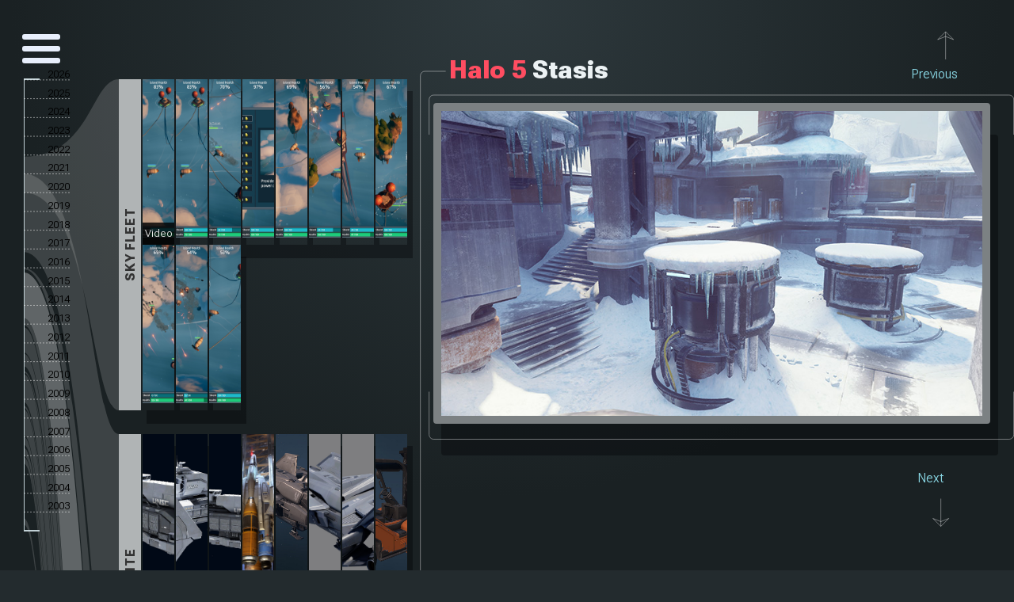

--- FILE ---
content_type: text/html; charset=utf-8
request_url: https://ennogames.com/portfolio/halo-5/stasis/Halo-5-Stasis-13
body_size: 7973
content:
<!DOCTYPE html><html><head><meta charSet="utf-8"/><meta name="description" content="Enno Games"/><link rel="icon" href="/favicon.png" type="image/png"/><meta id="vp" name="viewport" content="width=device-width, initial-scale=1"/><script data-site="RLLDNYD" src="https://stats.danp.us/script.js" defer=""></script><title>Halo 5<!-- --> <!-- -->Stasis<!-- --> <!-- -->-<!-- --> Daniel Phillips Portfolio</title><link rel="canonical" href="/portfolio/halo-5/stasis/Halo-5-Stasis-13"/><meta name="next-head-count" content="7"/><link rel="preload" href="/_next/static/css/f8d6a69f754090f5.css" as="style"/><link rel="stylesheet" href="/_next/static/css/f8d6a69f754090f5.css" data-n-g=""/><link rel="preload" href="/_next/static/css/f083990a9e87c1bc.css" as="style"/><link rel="stylesheet" href="/_next/static/css/f083990a9e87c1bc.css" data-n-p=""/><noscript data-n-css=""></noscript><script defer="" nomodule="" src="/_next/static/chunks/polyfills-c67a75d1b6f99dc8.js"></script><script src="/_next/static/chunks/webpack-2747ef6cfc503298.js" defer=""></script><script src="/_next/static/chunks/framework-3b5a00d5d7e8d93b.js" defer=""></script><script src="/_next/static/chunks/main-6818349b9a8fd5d3.js" defer=""></script><script src="/_next/static/chunks/pages/_app-ad3d2d3191294974.js" defer=""></script><script src="/_next/static/chunks/664-860d4fb5fc32e7d0.js" defer=""></script><script src="/_next/static/chunks/675-ac36340d0b692358.js" defer=""></script><script src="/_next/static/chunks/257-c02e6f2975962da9.js" defer=""></script><script src="/_next/static/chunks/pages/portfolio/%5Bproject%5D/%5Bwork%5D/%5Bslug%5D-14017c2b51710389.js" defer=""></script><script src="/_next/static/y2YVu2CmDLpD45-Tb0QeX/_buildManifest.js" defer=""></script><script src="/_next/static/y2YVu2CmDLpD45-Tb0QeX/_ssgManifest.js" defer=""></script></head><body><div id="__next"><div><div class="shared_bgGradient__sScDj"></div><div><div><input id="toggle" type="checkbox" checked=""/><label for="toggle" class="hamburger"><div class="top-bun"></div><div class="meat"></div><div class="bottom-bun"></div></label><div class="nav"><div class="nav-wrapper"><ul id="nav"><li class="navGroupTitle">Enno Games</li><a activeclassname="navActive" href="/skyfleet"><li class=" navGroup navLink">Sky Fleet</li></a><a href="/gpu-grass"><li class=" navGroup navGroupLast navLink">GPU Grass</li></a><a href="/blog"><li class=" navLink">Blog</li></a><a href="/contact"><li class=" navLink navGroupLast">Contact</li></a></ul></div></div></div><main class="shared_mainContainer__CMS6_" style="margin:0 30px"><div class="portfolio_portContainer__be2ia" style="grid-template-columns:120px 1fr 2fr"><div><svg style="position:fixed;width:120px;height:1000px" viewBox="0 0 120 1000" xmlns="http://www.w3.org/2000/svg"><line x1="0" y1="100" x2="0" y2="950" style="stroke:hsl(195, 20%, 80%);stroke-width:2px"></line><line x1="0" y1="100" x2="20" y2="100" style="stroke:hsl(195, 20%, 80%);stroke-width:2px"></line><line x1="0" y1="950" x2="20" y2="950" style="stroke:hsl(195, 20%, 80%);stroke-width:2px"></line></svg></div><div style="margin:100px 0"><div style="width:100%;margin:0 0 30px 0;border-left:none;border-top-right-radius:5px;border-bottom-right-radius:5px"><div style="display:grid;grid-template-columns:30px 1fr;grid-template-rows:1fr;grid-column-gap:0;grid-row-gap:0"><div style="position:relative;background-color:hsl(195, 3%,70%);margin-right:2px;height:100%"><svg viewBox="0 0 50 200" style="preserve-aspect-ratio:xMidYMid slice;width:100%;height:100%"><g transform="translate(35,100)"><text transform="rotate(-90)" text-anchor="middle" stroke="none" style="fill:hsl(186,0%,20%);text-transform:uppercase;letter-spacing:1.5px;font-size:1.8em;font-weight:800">Sky Fleet</text></g></svg></div><div><div style="display:flex;flex-wrap:wrap;row-gap:2px"><span class="portfolio_portImage__q9Zhl" style="position:relative;margin:0 2px 0 0;cursor:pointer;box-shadow:6px 16px 0 1px hsla(221, 13%, 1%, 0.35)"><a href="/portfolio/sky-fleet/trailer/Sky-Fleet-Trailer"><div style="position:relative"><img class="portfolio_portThumb__Ntajc" src="/images/skyfleet/shot1.jpg" width="40" height="200" style="object-fit:cover" alt="thumbnail"/><div style="position:absolute;bottom:0;color:hsl(0, 0%, 90%);font-size:0.8em;background-color:hsla(0, 0%, 0%, 0.8);width:100%;text-align:center">Video</div></div></a></span><span class="portfolio_portImage__q9Zhl" style="position:relative;margin:0 2px 0 0;cursor:pointer;box-shadow:6px 16px 0 1px hsla(221, 13%, 1%, 0.35)"><a href="/portfolio/sky-fleet/sky-fleet/Sky-Fleet-1"><img class="portfolio_portThumb__Ntajc" src="/images/skyfleet/shot1.jpg" width="40" height="200" style="object-fit:cover" alt="thumbnail"/></a></span><span class="portfolio_portImage__q9Zhl" style="position:relative;margin:0 2px 0 0;cursor:pointer;box-shadow:6px 16px 0 1px hsla(221, 13%, 1%, 0.35)"><a href="/portfolio/sky-fleet/sky-fleet/Sky-Fleet-2"><img class="portfolio_portThumb__Ntajc" src="/images/skyfleet/shot2.jpg" width="40" height="200" style="object-fit:cover" alt="thumbnail"/></a></span><span class="portfolio_portImage__q9Zhl" style="position:relative;margin:0 2px 0 0;cursor:pointer;box-shadow:6px 16px 0 1px hsla(221, 13%, 1%, 0.35)"><a href="/portfolio/sky-fleet/sky-fleet/Sky-Fleet-3"><img class="portfolio_portThumb__Ntajc" src="/images/skyfleet/shot3.jpg" width="40" height="200" style="object-fit:cover" alt="thumbnail"/></a></span><span class="portfolio_portImage__q9Zhl" style="position:relative;margin:0 2px 0 0;cursor:pointer;box-shadow:6px 16px 0 1px hsla(221, 13%, 1%, 0.35)"><a href="/portfolio/sky-fleet/sky-fleet/Sky-Fleet-4"><img class="portfolio_portThumb__Ntajc" src="/images/skyfleet/shot4.jpg" width="40" height="200" style="object-fit:cover" alt="thumbnail"/></a></span><span class="portfolio_portImage__q9Zhl" style="position:relative;margin:0 2px 0 0;cursor:pointer;box-shadow:6px 16px 0 1px hsla(221, 13%, 1%, 0.35)"><a href="/portfolio/sky-fleet/sky-fleet/Sky-Fleet-5"><img class="portfolio_portThumb__Ntajc" src="/images/skyfleet/shot5.jpg" width="40" height="200" style="object-fit:cover" alt="thumbnail"/></a></span><span class="portfolio_portImage__q9Zhl" style="position:relative;margin:0 2px 0 0;cursor:pointer;box-shadow:6px 16px 0 1px hsla(221, 13%, 1%, 0.35)"><a href="/portfolio/sky-fleet/sky-fleet/Sky-Fleet-6"><img class="portfolio_portThumb__Ntajc" src="/images/skyfleet/shot6.jpg" width="40" height="200" style="object-fit:cover" alt="thumbnail"/></a></span><span class="portfolio_portImage__q9Zhl" style="position:relative;margin:0 2px 0 0;cursor:pointer;box-shadow:6px 16px 0 1px hsla(221, 13%, 1%, 0.35)"><a href="/portfolio/sky-fleet/sky-fleet/Sky-Fleet-7"><img class="portfolio_portThumb__Ntajc" src="/images/skyfleet/shot7.jpg" width="40" height="200" style="object-fit:cover" alt="thumbnail"/></a></span><span class="portfolio_portImage__q9Zhl" style="position:relative;margin:0 2px 0 0;cursor:pointer;box-shadow:6px 16px 0 1px hsla(221, 13%, 1%, 0.35)"><a href="/portfolio/sky-fleet/sky-fleet/Sky-Fleet-8"><img class="portfolio_portThumb__Ntajc" src="/images/skyfleet/shot8.jpg" width="40" height="200" style="object-fit:cover" alt="thumbnail"/></a></span><span class="portfolio_portImage__q9Zhl" style="position:relative;margin:0 2px 0 0;cursor:pointer;box-shadow:6px 16px 0 1px hsla(221, 13%, 1%, 0.35)"><a href="/portfolio/sky-fleet/sky-fleet/Sky-Fleet-9"><img class="portfolio_portThumb__Ntajc" src="/images/skyfleet/shot9.jpg" width="40" height="200" style="object-fit:cover" alt="thumbnail"/></a></span><span class="portfolio_portImage__q9Zhl" style="position:relative;margin:0 2px 0 0;cursor:pointer;box-shadow:6px 16px 0 1px hsla(221, 13%, 1%, 0.35)"><a href="/portfolio/sky-fleet/sky-fleet/Sky-Fleet-10"><img class="portfolio_portThumb__Ntajc" src="/images/skyfleet/shot10.jpg" width="40" height="200" style="object-fit:cover" alt="thumbnail"/></a></span></div></div></div></div><div style="width:100%;margin:0 0 30px 0;border-left:none;border-top-right-radius:5px;border-bottom-right-radius:5px"><div style="display:grid;grid-template-columns:30px 1fr;grid-template-rows:1fr;grid-column-gap:0;grid-row-gap:0"><div style="position:relative;background-color:hsl(195, 3%,70%);margin-right:2px;height:100%"><svg viewBox="0 0 50 200" style="preserve-aspect-ratio:xMidYMid slice;width:100%;height:100%"><g transform="translate(35,100)"><text transform="rotate(-90)" text-anchor="middle" stroke="none" style="fill:hsl(186,0%,20%);text-transform:uppercase;letter-spacing:1.5px;font-size:1.8em;font-weight:800">Halo Infinite</text></g></svg></div><div><div style="display:flex;flex-wrap:wrap;row-gap:2px"><span class="portfolio_portImage__q9Zhl" style="position:relative;margin:0 2px 0 0;cursor:pointer;box-shadow:6px 16px 0 1px hsla(221, 13%, 1%, 0.35)"><a href="/portfolio/halo-infinite/frigate/Halo-Infinite-Panama-Frigate-1"><img class="portfolio_portThumb__Ntajc" src="/images/haloInfinite/halo_infinite_frigate_panama_01.jpg" width="40" height="200" style="object-fit:cover" alt="thumbnail"/></a></span><span class="portfolio_portImage__q9Zhl" style="position:relative;margin:0 2px 0 0;cursor:pointer;box-shadow:6px 16px 0 1px hsla(221, 13%, 1%, 0.35)"><a href="/portfolio/halo-infinite/frigate/Halo-Infinite-Panama-Frigate-2"><img class="portfolio_portThumb__Ntajc" src="/images/haloInfinite/halo_infinite_frigate_panama_02.jpg" width="40" height="200" style="object-fit:cover" alt="thumbnail"/></a></span><span class="portfolio_portImage__q9Zhl" style="position:relative;margin:0 2px 0 0;cursor:pointer;box-shadow:6px 16px 0 1px hsla(221, 13%, 1%, 0.35)"><a href="/portfolio/halo-infinite/frigate/Halo-Infinite-Panama-Frigate-3"><img class="portfolio_portThumb__Ntajc" src="/images/haloInfinite/halo_infinite_frigate_panama_03.jpg" width="40" height="200" style="object-fit:cover" alt="thumbnail"/></a></span><span class="portfolio_portImage__q9Zhl" style="position:relative;margin:0 2px 0 0;cursor:pointer;box-shadow:6px 16px 0 1px hsla(221, 13%, 1%, 0.35)"><a href="/portfolio/halo-infinite/sabre/Halo-Infinite-Sabre-4"><img class="portfolio_portThumb__Ntajc" src="/images/haloInfinite/sabre_launch_site.png" width="40" height="200" style="object-fit:cover" alt="thumbnail"/></a></span><span class="portfolio_portImage__q9Zhl" style="position:relative;margin:0 2px 0 0;cursor:pointer;box-shadow:6px 16px 0 1px hsla(221, 13%, 1%, 0.35)"><a href="/portfolio/halo-infinite/sabre/Halo-Infinite-Sabre-1"><img class="portfolio_portThumb__Ntajc" src="/images/haloInfinite/sabre_01.jpg" width="40" height="200" style="object-fit:cover" alt="thumbnail"/></a></span><span class="portfolio_portImage__q9Zhl" style="position:relative;margin:0 2px 0 0;cursor:pointer;box-shadow:6px 16px 0 1px hsla(221, 13%, 1%, 0.35)"><a href="/portfolio/halo-infinite/sabre/Halo-Infinite-Sabre-2"><img class="portfolio_portThumb__Ntajc" src="/images/haloInfinite/sabre_02.jpg" width="40" height="200" style="object-fit:cover" alt="thumbnail"/></a></span><span class="portfolio_portImage__q9Zhl" style="position:relative;margin:0 2px 0 0;cursor:pointer;box-shadow:6px 16px 0 1px hsla(221, 13%, 1%, 0.35)"><a href="/portfolio/halo-infinite/sabre/Halo-Infinite-Sabre-3"><img class="portfolio_portThumb__Ntajc" src="/images/haloInfinite/sabre_03.jpg" width="40" height="200" style="object-fit:cover" alt="thumbnail"/></a></span><span class="portfolio_portImage__q9Zhl" style="position:relative;margin:0 2px 0 0;cursor:pointer;box-shadow:6px 16px 0 1px hsla(221, 13%, 1%, 0.35)"><a href="/portfolio/halo-infinite/forklift/Halo-Infinite-Forklift-1"><img class="portfolio_portThumb__Ntajc" src="/images/haloInfinite/forklift_01.jpg" width="40" height="200" style="object-fit:cover" alt="thumbnail"/></a></span><span class="portfolio_portImage__q9Zhl" style="position:relative;margin:0 2px 0 0;cursor:pointer;box-shadow:6px 16px 0 1px hsla(221, 13%, 1%, 0.35)"><a href="/portfolio/halo-infinite/forklift/Halo-Infinite-Forklift-2"><img class="portfolio_portThumb__Ntajc" src="/images/haloInfinite/forklift_02.jpg" width="40" height="200" style="object-fit:cover" alt="thumbnail"/></a></span><span class="portfolio_portImage__q9Zhl" style="position:relative;margin:0 2px 0 0;cursor:pointer;box-shadow:6px 16px 0 1px hsla(221, 13%, 1%, 0.35)"><a href="/portfolio/halo-infinite/forklift/Halo-Infinite-Forklift-3"><img class="portfolio_portThumb__Ntajc" src="/images/haloInfinite/forklift_03.jpg" width="40" height="200" style="object-fit:cover" alt="thumbnail"/></a></span><span class="portfolio_portImage__q9Zhl" style="position:relative;margin:0 2px 0 0;cursor:pointer;box-shadow:6px 16px 0 1px hsla(221, 13%, 1%, 0.35)"><a href="/portfolio/halo-infinite/props/Halo-Infinite-Crates"><img class="portfolio_portThumb__Ntajc" src="/images/haloInfinite/halo_infinite_crates.jpg" width="40" height="200" style="object-fit:cover" alt="thumbnail"/></a></span></div></div></div></div><div style="width:100%;margin:0 0 30px 0;border-left:none;border-top-right-radius:5px;border-bottom-right-radius:5px"><div style="display:grid;grid-template-columns:30px 1fr;grid-template-rows:1fr;grid-column-gap:0;grid-row-gap:0"><div style="position:relative;background-color:hsl(195, 3%,70%);margin-right:2px;height:100%"><svg viewBox="0 0 50 200" style="preserve-aspect-ratio:xMidYMid slice;width:100%;height:100%"><g transform="translate(35,100)"><text transform="rotate(-90)" text-anchor="middle" stroke="none" style="fill:hsl(186,0%,20%);text-transform:uppercase;letter-spacing:1.5px;font-size:1.8em;font-weight:800">Pistol Model</text></g></svg></div><div><div style="display:flex;flex-wrap:wrap;row-gap:2px"><span class="portfolio_portImage__q9Zhl" style="position:relative;margin:0 2px 0 0;cursor:pointer;box-shadow:6px 16px 0 1px hsla(221, 13%, 1%, 0.35)"><a href="/portfolio/pistol/model/Pistol-Model-1"><img class="portfolio_portThumb__Ntajc" src="/images/pistol/danpPistolTest_01.jpg" width="40" height="200" style="object-fit:cover" alt="thumbnail"/></a></span><span class="portfolio_portImage__q9Zhl" style="position:relative;margin:0 2px 0 0;cursor:pointer;box-shadow:6px 16px 0 1px hsla(221, 13%, 1%, 0.35)"><a href="/portfolio/pistol/model/Pistol-Model-2"><img class="portfolio_portThumb__Ntajc" src="/images/pistol/danpPistolTest_02.jpg" width="40" height="200" style="object-fit:cover" alt="thumbnail"/></a></span><span class="portfolio_portImage__q9Zhl" style="position:relative;margin:0 2px 0 0;cursor:pointer;box-shadow:6px 16px 0 1px hsla(221, 13%, 1%, 0.35)"><a href="/portfolio/pistol/model/Pistol-Model-3"><img class="portfolio_portThumb__Ntajc" src="/images/pistol/danpPistolTest_03.jpg" width="40" height="200" style="object-fit:cover" alt="thumbnail"/></a></span><span class="portfolio_portImage__q9Zhl" style="position:relative;margin:0 2px 0 0;cursor:pointer;box-shadow:6px 16px 0 1px hsla(221, 13%, 1%, 0.35)"><a href="/portfolio/pistol/model/Pistol-Model-4"><img class="portfolio_portThumb__Ntajc" src="/images/pistol/danpPistolTest_06.jpg" width="40" height="200" style="object-fit:cover" alt="thumbnail"/></a></span></div></div></div></div><div style="width:100%;margin:0 0 30px 0;border-left:none;border-top-right-radius:5px;border-bottom-right-radius:5px"><div style="display:grid;grid-template-columns:30px 1fr;grid-template-rows:1fr;grid-column-gap:0;grid-row-gap:0"><div style="position:relative;background-color:hsl(195, 3%,70%);margin-right:2px;height:100%"><svg viewBox="0 0 50 200" style="preserve-aspect-ratio:xMidYMid slice;width:100%;height:100%"><g transform="translate(35,100)"><text transform="rotate(-90)" text-anchor="middle" stroke="none" style="fill:hsl(186,0%,20%);text-transform:uppercase;letter-spacing:1.5px;font-size:1.8em;font-weight:800">Halo 5</text></g></svg></div><div><div style="display:flex;flex-wrap:wrap;row-gap:2px"><span class="portfolio_portImage__q9Zhl" style="position:relative;margin:0 2px 0 0;cursor:pointer;box-shadow:6px 16px 0 1px hsla(221, 13%, 1%, 0.35)"><a href="/portfolio/halo-5/stasis/Halo-5-Stasis-Video"><div style="position:relative"><img class="portfolio_portThumb__Ntajc" src="/images/halo5/stasis01.jpg" width="40" height="200" style="object-fit:cover" alt="thumbnail"/><div style="position:absolute;bottom:0;color:hsl(0, 0%, 90%);font-size:0.8em;background-color:hsla(0, 0%, 0%, 0.8);width:100%;text-align:center">Video</div></div></a></span><span class="portfolio_portImage__q9Zhl" style="position:relative;margin:0 2px 0 0;cursor:pointer;box-shadow:6px 16px 0 1px hsla(221, 13%, 1%, 0.35)"><a href="/portfolio/halo-5/stasis/Halo-5-Stasis-1"><img class="portfolio_portThumb__Ntajc" src="/images/halo5/stasis01.jpg" width="40" height="200" style="object-fit:cover" alt="thumbnail"/></a></span><span class="portfolio_portImage__q9Zhl" style="position:relative;margin:0 2px 0 0;cursor:pointer;box-shadow:6px 16px 0 1px hsla(221, 13%, 1%, 0.35)"><a href="/portfolio/halo-5/stasis/Halo-5-Stasis-2"><img class="portfolio_portThumb__Ntajc" src="/images/halo5/stasis02.jpg" width="40" height="200" style="object-fit:cover" alt="thumbnail"/></a></span><span class="portfolio_portImage__q9Zhl" style="position:relative;margin:0 2px 0 0;cursor:pointer;box-shadow:6px 16px 0 1px hsla(221, 13%, 1%, 0.35)"><a href="/portfolio/halo-5/stasis/Halo-5-Stasis-3"><img class="portfolio_portThumb__Ntajc" src="/images/halo5/stasis03.jpg" width="40" height="200" style="object-fit:cover" alt="thumbnail"/></a></span><span class="portfolio_portImage__q9Zhl" style="position:relative;margin:0 2px 0 0;cursor:pointer;box-shadow:6px 16px 0 1px hsla(221, 13%, 1%, 0.35)"><a href="/portfolio/halo-5/stasis/Halo-5-Stasis-4"><img class="portfolio_portThumb__Ntajc" src="/images/halo5/stasis04.jpg" width="40" height="200" style="object-fit:cover" alt="thumbnail"/></a></span><span class="portfolio_portImage__q9Zhl" style="position:relative;margin:0 2px 0 0;cursor:pointer;box-shadow:6px 16px 0 1px hsla(221, 13%, 1%, 0.35)"><a href="/portfolio/halo-5/stasis/Halo-5-Stasis-5"><img class="portfolio_portThumb__Ntajc" src="/images/halo5/stasis05.jpg" width="40" height="200" style="object-fit:cover" alt="thumbnail"/></a></span><span class="portfolio_portImage__q9Zhl" style="position:relative;margin:0 2px 0 0;cursor:pointer;box-shadow:6px 16px 0 1px hsla(221, 13%, 1%, 0.35)"><a href="/portfolio/halo-5/stasis/Halo-5-Stasis-6"><img class="portfolio_portThumb__Ntajc" src="/images/halo5/stasis06.jpg" width="40" height="200" style="object-fit:cover" alt="thumbnail"/></a></span><span class="portfolio_portImage__q9Zhl" style="position:relative;margin:0 2px 0 0;cursor:pointer;box-shadow:6px 16px 0 1px hsla(221, 13%, 1%, 0.35)"><a href="/portfolio/halo-5/stasis/Halo-5-Stasis-7"><img class="portfolio_portThumb__Ntajc" src="/images/halo5/stasis07.jpg" width="40" height="200" style="object-fit:cover" alt="thumbnail"/></a></span><span class="portfolio_portImage__q9Zhl" style="position:relative;margin:0 2px 0 0;cursor:pointer;box-shadow:6px 16px 0 1px hsla(221, 13%, 1%, 0.35)"><a href="/portfolio/halo-5/stasis/Halo-5-Stasis-8"><img class="portfolio_portThumb__Ntajc" src="/images/halo5/stasis08.jpg" width="40" height="200" style="object-fit:cover" alt="thumbnail"/></a></span><span class="portfolio_portImage__q9Zhl" style="position:relative;margin:0 2px 0 0;cursor:pointer;box-shadow:6px 16px 0 1px hsla(221, 13%, 1%, 0.35)"><a href="/portfolio/halo-5/stasis/Halo-5-Stasis-9"><img class="portfolio_portThumb__Ntajc" src="/images/halo5/stasis09.jpg" width="40" height="200" style="object-fit:cover" alt="thumbnail"/></a></span><span class="portfolio_portImage__q9Zhl" style="position:relative;margin:0 2px 0 0;cursor:pointer;box-shadow:6px 16px 0 1px hsla(221, 13%, 1%, 0.35)"><a href="/portfolio/halo-5/stasis/Halo-5-Stasis-10"><img class="portfolio_portThumb__Ntajc" src="/images/halo5/stasis10.jpg" width="40" height="200" style="object-fit:cover" alt="thumbnail"/></a></span><span class="portfolio_portImage__q9Zhl" style="position:relative;margin:0 2px 0 0;cursor:pointer;box-shadow:6px 16px 0 1px hsla(221, 13%, 1%, 0.35)"><a href="/portfolio/halo-5/stasis/Halo-5-Stasis-11"><img class="portfolio_portThumb__Ntajc" src="/images/halo5/stasis11.jpg" width="40" height="200" style="object-fit:cover" alt="thumbnail"/></a></span><span class="portfolio_portImage__q9Zhl" style="position:relative;margin:0 2px 0 0;cursor:pointer;box-shadow:6px 16px 0 1px hsla(221, 13%, 1%, 0.35)"><a href="/portfolio/halo-5/stasis/Halo-5-Stasis-12"><img class="portfolio_portThumb__Ntajc" src="/images/halo5/stasis12.jpg" width="40" height="200" style="object-fit:cover" alt="thumbnail"/></a></span><span class="portfolio_portImage__q9Zhl" style="position:relative;margin:0 2px 0 0;cursor:pointer;box-shadow:6px 16px 0 1px hsla(221, 13%, 1%, 0.35)"><a href="/portfolio/halo-5/stasis/Halo-5-Stasis-13"><img class="portfolio_portThumb__Ntajc" src="/images/halo5/stasis13.jpg" width="40" height="200" style="object-fit:cover" alt="thumbnail"/></a><div style="position:absolute;border-radius:3px;border:2px solid white;top:-5px;left:-5px;width:50px;height:210px;z-index:100"> </div></span><span class="portfolio_portImage__q9Zhl" style="position:relative;margin:0 2px 0 0;cursor:pointer;box-shadow:6px 16px 0 1px hsla(221, 13%, 1%, 0.35)"><a href="/portfolio/halo-5/torque/Halo-5-Torque-Video"><div style="position:relative"><img class="portfolio_portThumb__Ntajc" src="/images/halo5/torque01.jpg" width="40" height="200" style="object-fit:cover" alt="thumbnail"/><div style="position:absolute;bottom:0;color:hsl(0, 0%, 90%);font-size:0.8em;background-color:hsla(0, 0%, 0%, 0.8);width:100%;text-align:center">Video</div></div></a></span><span class="portfolio_portImage__q9Zhl" style="position:relative;margin:0 2px 0 0;cursor:pointer;box-shadow:6px 16px 0 1px hsla(221, 13%, 1%, 0.35)"><a href="/portfolio/halo-5/torque/Halo-5-Torque-1"><img class="portfolio_portThumb__Ntajc" src="/images/halo5/torque01.jpg" width="40" height="200" style="object-fit:cover" alt="thumbnail"/></a></span><span class="portfolio_portImage__q9Zhl" style="position:relative;margin:0 2px 0 0;cursor:pointer;box-shadow:6px 16px 0 1px hsla(221, 13%, 1%, 0.35)"><a href="/portfolio/halo-5/torque/Halo-5-Torque-2"><img class="portfolio_portThumb__Ntajc" src="/images/halo5/torque02.jpg" width="40" height="200" style="object-fit:cover" alt="thumbnail"/></a></span><span class="portfolio_portImage__q9Zhl" style="position:relative;margin:0 2px 0 0;cursor:pointer;box-shadow:6px 16px 0 1px hsla(221, 13%, 1%, 0.35)"><a href="/portfolio/halo-5/torque/Halo-5-Torque-3"><img class="portfolio_portThumb__Ntajc" src="/images/halo5/torque03.jpg" width="40" height="200" style="object-fit:cover" alt="thumbnail"/></a></span><span class="portfolio_portImage__q9Zhl" style="position:relative;margin:0 2px 0 0;cursor:pointer;box-shadow:6px 16px 0 1px hsla(221, 13%, 1%, 0.35)"><a href="/portfolio/halo-5/torque/Halo-5-Torque-4"><img class="portfolio_portThumb__Ntajc" src="/images/halo5/torque04.jpg" width="40" height="200" style="object-fit:cover" alt="thumbnail"/></a></span><span class="portfolio_portImage__q9Zhl" style="position:relative;margin:0 2px 0 0;cursor:pointer;box-shadow:6px 16px 0 1px hsla(221, 13%, 1%, 0.35)"><a href="/portfolio/halo-5/torque/Halo-5-Torque-5"><img class="portfolio_portThumb__Ntajc" src="/images/halo5/torque05.jpg" width="40" height="200" style="object-fit:cover" alt="thumbnail"/></a></span><span class="portfolio_portImage__q9Zhl" style="position:relative;margin:0 2px 0 0;cursor:pointer;box-shadow:6px 16px 0 1px hsla(221, 13%, 1%, 0.35)"><a href="/portfolio/halo-5/torque/Halo-5-Torque-6"><img class="portfolio_portThumb__Ntajc" src="/images/halo5/torque06.jpg" width="40" height="200" style="object-fit:cover" alt="thumbnail"/></a></span><span class="portfolio_portImage__q9Zhl" style="position:relative;margin:0 2px 0 0;cursor:pointer;box-shadow:6px 16px 0 1px hsla(221, 13%, 1%, 0.35)"><a href="/portfolio/halo-5/torque/Halo-5-Torque-7"><img class="portfolio_portThumb__Ntajc" src="/images/halo5/torque07.jpg" width="40" height="200" style="object-fit:cover" alt="thumbnail"/></a></span><span class="portfolio_portImage__q9Zhl" style="position:relative;margin:0 2px 0 0;cursor:pointer;box-shadow:6px 16px 0 1px hsla(221, 13%, 1%, 0.35)"><a href="/portfolio/halo-5/torque/Halo-5-Torque-8"><img class="portfolio_portThumb__Ntajc" src="/images/halo5/torque08.jpg" width="40" height="200" style="object-fit:cover" alt="thumbnail"/></a></span><span class="portfolio_portImage__q9Zhl" style="position:relative;margin:0 2px 0 0;cursor:pointer;box-shadow:6px 16px 0 1px hsla(221, 13%, 1%, 0.35)"><a href="/portfolio/halo-5/torque/Halo-5-Torque-9"><img class="portfolio_portThumb__Ntajc" src="/images/halo5/torque09.jpg" width="40" height="200" style="object-fit:cover" alt="thumbnail"/></a></span><span class="portfolio_portImage__q9Zhl" style="position:relative;margin:0 2px 0 0;cursor:pointer;box-shadow:6px 16px 0 1px hsla(221, 13%, 1%, 0.35)"><a href="/portfolio/halo-5/torque/Halo-5-Torque-10"><img class="portfolio_portThumb__Ntajc" src="/images/halo5/torque10.jpg" width="40" height="200" style="object-fit:cover" alt="thumbnail"/></a></span><span class="portfolio_portImage__q9Zhl" style="position:relative;margin:0 2px 0 0;cursor:pointer;box-shadow:6px 16px 0 1px hsla(221, 13%, 1%, 0.35)"><a href="/portfolio/halo-5/courtyard/Halo-5-Courtyard-1"><img class="portfolio_portThumb__Ntajc" src="/images/halo5/courtyard01.jpg" width="40" height="200" style="object-fit:cover" alt="thumbnail"/></a></span><span class="portfolio_portImage__q9Zhl" style="position:relative;margin:0 2px 0 0;cursor:pointer;box-shadow:6px 16px 0 1px hsla(221, 13%, 1%, 0.35)"><a href="/portfolio/halo-5/courtyard/Halo-5-Courtyard-2"><img class="portfolio_portThumb__Ntajc" src="/images/halo5/courtyard02.jpg" width="40" height="200" style="object-fit:cover" alt="thumbnail"/></a></span><span class="portfolio_portImage__q9Zhl" style="position:relative;margin:0 2px 0 0;cursor:pointer;box-shadow:6px 16px 0 1px hsla(221, 13%, 1%, 0.35)"><a href="/portfolio/halo-5/courtyard/Halo-5-Courtyard-3"><img class="portfolio_portThumb__Ntajc" src="/images/halo5/courtyard03.jpg" width="40" height="200" style="object-fit:cover" alt="thumbnail"/></a></span><span class="portfolio_portImage__q9Zhl" style="position:relative;margin:0 2px 0 0;cursor:pointer;box-shadow:6px 16px 0 1px hsla(221, 13%, 1%, 0.35)"><a href="/portfolio/halo-5/courtyard/Halo-5-Courtyard-4"><img class="portfolio_portThumb__Ntajc" src="/images/halo5/courtyard04.jpg" width="40" height="200" style="object-fit:cover" alt="thumbnail"/></a></span><span class="portfolio_portImage__q9Zhl" style="position:relative;margin:0 2px 0 0;cursor:pointer;box-shadow:6px 16px 0 1px hsla(221, 13%, 1%, 0.35)"><a href="/portfolio/halo-5/courtyard/Halo-5-Courtyard-5"><img class="portfolio_portThumb__Ntajc" src="/images/halo5/courtyard05.jpg" width="40" height="200" style="object-fit:cover" alt="thumbnail"/></a></span><span class="portfolio_portImage__q9Zhl" style="position:relative;margin:0 2px 0 0;cursor:pointer;box-shadow:6px 16px 0 1px hsla(221, 13%, 1%, 0.35)"><a href="/portfolio/halo-5/courtyard/Halo-5-Courtyard-6"><img class="portfolio_portThumb__Ntajc" src="/images/halo5/courtyard06.jpg" width="40" height="200" style="object-fit:cover" alt="thumbnail"/></a></span><span class="portfolio_portImage__q9Zhl" style="position:relative;margin:0 2px 0 0;cursor:pointer;box-shadow:6px 16px 0 1px hsla(221, 13%, 1%, 0.35)"><a href="/portfolio/halo-5/courtyard/Halo-5-Courtyard-7"><img class="portfolio_portThumb__Ntajc" src="/images/halo5/courtyard07.jpg" width="40" height="200" style="object-fit:cover" alt="thumbnail"/></a></span><span class="portfolio_portImage__q9Zhl" style="position:relative;margin:0 2px 0 0;cursor:pointer;box-shadow:6px 16px 0 1px hsla(221, 13%, 1%, 0.35)"><a href="/portfolio/halo-5/courtyard/Halo-5-Courtyard-8"><img class="portfolio_portThumb__Ntajc" src="/images/halo5/courtyard08.jpg" width="40" height="200" style="object-fit:cover" alt="thumbnail"/></a></span><span class="portfolio_portImage__q9Zhl" style="position:relative;margin:0 2px 0 0;cursor:pointer;box-shadow:6px 16px 0 1px hsla(221, 13%, 1%, 0.35)"><a href="/portfolio/halo-5/courtyard/Halo-5-Courtyard-9"><img class="portfolio_portThumb__Ntajc" src="/images/halo5/courtyard09.jpg" width="40" height="200" style="object-fit:cover" alt="thumbnail"/></a></span><span class="portfolio_portImage__q9Zhl" style="position:relative;margin:0 2px 0 0;cursor:pointer;box-shadow:6px 16px 0 1px hsla(221, 13%, 1%, 0.35)"><a href="/portfolio/halo-5/courtyard/Halo-5-Courtyard-10"><img class="portfolio_portThumb__Ntajc" src="/images/halo5/courtyard10.jpg" width="40" height="200" style="object-fit:cover" alt="thumbnail"/></a></span><span class="portfolio_portImage__q9Zhl" style="position:relative;margin:0 2px 0 0;cursor:pointer;box-shadow:6px 16px 0 1px hsla(221, 13%, 1%, 0.35)"><a href="/portfolio/halo-5/courtyard/Halo-5-Courtyard-11"><img class="portfolio_portThumb__Ntajc" src="/images/halo5/courtyard11.jpg" width="40" height="200" style="object-fit:cover" alt="thumbnail"/></a></span><span class="portfolio_portImage__q9Zhl" style="position:relative;margin:0 2px 0 0;cursor:pointer;box-shadow:6px 16px 0 1px hsla(221, 13%, 1%, 0.35)"><a href="/portfolio/halo-5/courtyard/Halo-5-Courtyard-12"><img class="portfolio_portThumb__Ntajc" src="/images/halo5/courtyard12.jpg" width="40" height="200" style="object-fit:cover" alt="thumbnail"/></a></span><span class="portfolio_portImage__q9Zhl" style="position:relative;margin:0 2px 0 0;cursor:pointer;box-shadow:6px 16px 0 1px hsla(221, 13%, 1%, 0.35)"><a href="/portfolio/halo-5/courtyard/Halo-5-Courtyard-13"><img class="portfolio_portThumb__Ntajc" src="/images/halo5/courtyard13.jpg" width="40" height="200" style="object-fit:cover" alt="thumbnail"/></a></span><span class="portfolio_portImage__q9Zhl" style="position:relative;margin:0 2px 0 0;cursor:pointer;box-shadow:6px 16px 0 1px hsla(221, 13%, 1%, 0.35)"><a href="/portfolio/halo-5/sanghelios-ships/Halo-5-Sanghelios-Ships-1"><img class="portfolio_portThumb__Ntajc" src="/images/halo5/sangheili_propship_large_04.jpg" width="40" height="200" style="object-fit:cover" alt="thumbnail"/></a></span><span class="portfolio_portImage__q9Zhl" style="position:relative;margin:0 2px 0 0;cursor:pointer;box-shadow:6px 16px 0 1px hsla(221, 13%, 1%, 0.35)"><a href="/portfolio/halo-5/sanghelios-ships/Halo-5-Sanghelios-Ships-2"><img class="portfolio_portThumb__Ntajc" src="/images/halo5/sangheili_propship_large_05.jpg" width="40" height="200" style="object-fit:cover" alt="thumbnail"/></a></span><span class="portfolio_portImage__q9Zhl" style="position:relative;margin:0 2px 0 0;cursor:pointer;box-shadow:6px 16px 0 1px hsla(221, 13%, 1%, 0.35)"><a href="/portfolio/halo-5/sanghelios-ships/Halo-5-Sanghelios-Ships-3"><img class="portfolio_portThumb__Ntajc" src="/images/halo5/sangheili_propship_large_06.jpg" width="40" height="200" style="object-fit:cover" alt="thumbnail"/></a></span><span class="portfolio_portImage__q9Zhl" style="position:relative;margin:0 2px 0 0;cursor:pointer;box-shadow:6px 16px 0 1px hsla(221, 13%, 1%, 0.35)"><a href="/portfolio/halo-5/sanghelios-ships/Halo-5-Sanghelios-Ships-4"><img class="portfolio_portThumb__Ntajc" src="/images/halo5/sangheili_propship_large_07.jpg" width="40" height="200" style="object-fit:cover" alt="thumbnail"/></a></span><span class="portfolio_portImage__q9Zhl" style="position:relative;margin:0 2px 0 0;cursor:pointer;box-shadow:6px 16px 0 1px hsla(221, 13%, 1%, 0.35)"><a href="/portfolio/halo-5/sanghelios-ships/Halo-5-Sanghelios-Ships-5"><img class="portfolio_portThumb__Ntajc" src="/images/halo5/sangheli_propship_medium_02.jpg" width="40" height="200" style="object-fit:cover" alt="thumbnail"/></a></span><span class="portfolio_portImage__q9Zhl" style="position:relative;margin:0 2px 0 0;cursor:pointer;box-shadow:6px 16px 0 1px hsla(221, 13%, 1%, 0.35)"><a href="/portfolio/halo-5/sanghelios-ships/Halo-5-Sanghelios-Ships-6"><img class="portfolio_portThumb__Ntajc" src="/images/halo5/sangheli_propship_medium_03.jpg" width="40" height="200" style="object-fit:cover" alt="thumbnail"/></a></span><span class="portfolio_portImage__q9Zhl" style="position:relative;margin:0 2px 0 0;cursor:pointer;box-shadow:6px 16px 0 1px hsla(221, 13%, 1%, 0.35)"><a href="/portfolio/halo-5/sanghelios-ships/Halo-5-Sanghelios-Ships-7"><img class="portfolio_portThumb__Ntajc" src="/images/halo5/sangheli_propship_small_02.jpg" width="40" height="200" style="object-fit:cover" alt="thumbnail"/></a></span><span class="portfolio_portImage__q9Zhl" style="position:relative;margin:0 2px 0 0;cursor:pointer;box-shadow:6px 16px 0 1px hsla(221, 13%, 1%, 0.35)"><a href="/portfolio/halo-5/sanghelios-ships/Halo-5-Sanghelios-Ships-8"><img class="portfolio_portThumb__Ntajc" src="/images/halo5/sangheli_propship_small_03.jpg" width="40" height="200" style="object-fit:cover" alt="thumbnail"/></a></span><span class="portfolio_portImage__q9Zhl" style="position:relative;margin:0 2px 0 0;cursor:pointer;box-shadow:6px 16px 0 1px hsla(221, 13%, 1%, 0.35)"><a href="/portfolio/halo-5/sanghelios-ships/Halo-5-Sanghelios-Ships-9"><img class="portfolio_portThumb__Ntajc" src="/images/halo5/sangheli_propships_01.jpg" width="40" height="200" style="object-fit:cover" alt="thumbnail"/></a></span></div></div></div></div><div style="width:100%;margin:0 0 30px 0;border-left:none;border-top-right-radius:5px;border-bottom-right-radius:5px"><div style="display:grid;grid-template-columns:30px 1fr;grid-template-rows:1fr;grid-column-gap:0;grid-row-gap:0"><div style="position:relative;background-color:hsl(195, 3%,70%);margin-right:2px;height:100%"><svg viewBox="0 0 50 200" style="preserve-aspect-ratio:xMidYMid slice;width:100%;height:100%"><g transform="translate(35,100)"><text transform="rotate(-90)" text-anchor="middle" stroke="none" style="fill:hsl(186,0%,20%);text-transform:uppercase;letter-spacing:1.5px;font-size:1.8em;font-weight:800">Republique</text></g></svg></div><div><div style="display:flex;flex-wrap:wrap;row-gap:2px"><span class="portfolio_portImage__q9Zhl" style="position:relative;margin:0 2px 0 0;cursor:pointer;box-shadow:6px 16px 0 1px hsla(221, 13%, 1%, 0.35)"><a href="/portfolio/republique/republique/Republique-1"><img class="portfolio_portThumb__Ntajc" src="/images/republique/republique_01.jpg" width="40" height="200" style="object-fit:cover" alt="thumbnail"/></a></span><span class="portfolio_portImage__q9Zhl" style="position:relative;margin:0 2px 0 0;cursor:pointer;box-shadow:6px 16px 0 1px hsla(221, 13%, 1%, 0.35)"><a href="/portfolio/republique/republique/Republique-2"><img class="portfolio_portThumb__Ntajc" src="/images/republique/republique_02.jpg" width="40" height="200" style="object-fit:cover" alt="thumbnail"/></a></span><span class="portfolio_portImage__q9Zhl" style="position:relative;margin:0 2px 0 0;cursor:pointer;box-shadow:6px 16px 0 1px hsla(221, 13%, 1%, 0.35)"><a href="/portfolio/republique/republique/Republique-3"><img class="portfolio_portThumb__Ntajc" src="/images/republique/republique_03.jpg" width="40" height="200" style="object-fit:cover" alt="thumbnail"/></a></span><span class="portfolio_portImage__q9Zhl" style="position:relative;margin:0 2px 0 0;cursor:pointer;box-shadow:6px 16px 0 1px hsla(221, 13%, 1%, 0.35)"><a href="/portfolio/republique/republique/Republique-4"><img class="portfolio_portThumb__Ntajc" src="/images/republique/republique_04.jpg" width="40" height="200" style="object-fit:cover" alt="thumbnail"/></a></span><span class="portfolio_portImage__q9Zhl" style="position:relative;margin:0 2px 0 0;cursor:pointer;box-shadow:6px 16px 0 1px hsla(221, 13%, 1%, 0.35)"><a href="/portfolio/republique/republique/Republique-5"><img class="portfolio_portThumb__Ntajc" src="/images/republique/republique_05.jpg" width="40" height="200" style="object-fit:cover" alt="thumbnail"/></a></span><span class="portfolio_portImage__q9Zhl" style="position:relative;margin:0 2px 0 0;cursor:pointer;box-shadow:6px 16px 0 1px hsla(221, 13%, 1%, 0.35)"><a href="/portfolio/republique/republique/Republique-6"><img class="portfolio_portThumb__Ntajc" src="/images/republique/republique_06.jpg" width="40" height="200" style="object-fit:cover" alt="thumbnail"/></a></span></div></div></div></div><div style="width:100%;margin:0 0 30px 0;border-left:none;border-top-right-radius:5px;border-bottom-right-radius:5px"><div style="display:grid;grid-template-columns:30px 1fr;grid-template-rows:1fr;grid-column-gap:0;grid-row-gap:0"><div style="position:relative;background-color:hsl(195, 3%,70%);margin-right:2px;height:100%"><svg viewBox="0 0 50 200" style="preserve-aspect-ratio:xMidYMid slice;width:100%;height:100%"><g transform="translate(35,100)"><text transform="rotate(-90)" text-anchor="middle" stroke="none" style="fill:hsl(186,0%,20%);text-transform:uppercase;letter-spacing:1.5px;font-size:1.8em;font-weight:800">Halo 4</text></g></svg></div><div><div style="display:flex;flex-wrap:wrap;row-gap:2px"><span class="portfolio_portImage__q9Zhl" style="position:relative;margin:0 2px 0 0;cursor:pointer;box-shadow:6px 16px 0 1px hsla(221, 13%, 1%, 0.35)"><a href="/portfolio/halo-4/haven/Haven-1"><img class="portfolio_portThumb__Ntajc" src="/images/halo4/haven_2.jpg" width="40" height="200" style="object-fit:cover" alt="thumbnail"/></a></span><span class="portfolio_portImage__q9Zhl" style="position:relative;margin:0 2px 0 0;cursor:pointer;box-shadow:6px 16px 0 1px hsla(221, 13%, 1%, 0.35)"><a href="/portfolio/halo-4/haven/Haven-2"><img class="portfolio_portThumb__Ntajc" src="/images/halo4/haven_1.jpg" width="40" height="200" style="object-fit:cover" alt="thumbnail"/></a></span><span class="portfolio_portImage__q9Zhl" style="position:relative;margin:0 2px 0 0;cursor:pointer;box-shadow:6px 16px 0 1px hsla(221, 13%, 1%, 0.35)"><a href="/portfolio/halo-4/haven/Haven-3"><img class="portfolio_portThumb__Ntajc" src="/images/halo4/haven_3.jpg" width="40" height="200" style="object-fit:cover" alt="thumbnail"/></a></span><span class="portfolio_portImage__q9Zhl" style="position:relative;margin:0 2px 0 0;cursor:pointer;box-shadow:6px 16px 0 1px hsla(221, 13%, 1%, 0.35)"><a href="/portfolio/halo-4/temple/Temple-1"><img class="portfolio_portThumb__Ntajc" src="/images/halo4/temple_01.jpg" width="40" height="200" style="object-fit:cover" alt="thumbnail"/></a></span><span class="portfolio_portImage__q9Zhl" style="position:relative;margin:0 2px 0 0;cursor:pointer;box-shadow:6px 16px 0 1px hsla(221, 13%, 1%, 0.35)"><a href="/portfolio/halo-4/temple/Temple-2"><img class="portfolio_portThumb__Ntajc" src="/images/halo4/temple_02.jpg" width="40" height="200" style="object-fit:cover" alt="thumbnail"/></a></span><span class="portfolio_portImage__q9Zhl" style="position:relative;margin:0 2px 0 0;cursor:pointer;box-shadow:6px 16px 0 1px hsla(221, 13%, 1%, 0.35)"><a href="/portfolio/halo-4/temple/Temple-3"><img class="portfolio_portThumb__Ntajc" src="/images/halo4/temple_03.jpg" width="40" height="200" style="object-fit:cover" alt="thumbnail"/></a></span><span class="portfolio_portImage__q9Zhl" style="position:relative;margin:0 2px 0 0;cursor:pointer;box-shadow:6px 16px 0 1px hsla(221, 13%, 1%, 0.35)"><a href="/portfolio/halo-4/temple/Temple-4"><img class="portfolio_portThumb__Ntajc" src="/images/halo4/temple_04.jpg" width="40" height="200" style="object-fit:cover" alt="thumbnail"/></a></span><span class="portfolio_portImage__q9Zhl" style="position:relative;margin:0 2px 0 0;cursor:pointer;box-shadow:6px 16px 0 1px hsla(221, 13%, 1%, 0.35)"><a href="/portfolio/halo-4/temple/Temple-5"><img class="portfolio_portThumb__Ntajc" src="/images/halo4/temple_05.jpg" width="40" height="200" style="object-fit:cover" alt="thumbnail"/></a></span><span class="portfolio_portImage__q9Zhl" style="position:relative;margin:0 2px 0 0;cursor:pointer;box-shadow:6px 16px 0 1px hsla(221, 13%, 1%, 0.35)"><a href="/portfolio/halo-4/props/Halo-4-Power-Supply"><img class="portfolio_portThumb__Ntajc" src="/images/halo4/unsc_powersupply.jpg" width="40" height="200" style="object-fit:cover" alt="thumbnail"/></a></span><span class="portfolio_portImage__q9Zhl" style="position:relative;margin:0 2px 0 0;cursor:pointer;box-shadow:6px 16px 0 1px hsla(221, 13%, 1%, 0.35)"><a href="/portfolio/halo-4/props/Halo-4-Forerunner-Anti-Infantry-Turret"><img class="portfolio_portThumb__Ntajc" src="/images/halo4/for_anti_infantry.jpg" width="40" height="200" style="object-fit:cover" alt="thumbnail"/></a></span><span class="portfolio_portImage__q9Zhl" style="position:relative;margin:0 2px 0 0;cursor:pointer;box-shadow:6px 16px 0 1px hsla(221, 13%, 1%, 0.35)"><a href="/portfolio/halo-4/props/Halo-4-UNSC-Heavy-Machinery"><img class="portfolio_portThumb__Ntajc" src="/images/halo4/unsc_heavy_machinery.jpg" width="40" height="200" style="object-fit:cover" alt="thumbnail"/></a></span><span class="portfolio_portImage__q9Zhl" style="position:relative;margin:0 2px 0 0;cursor:pointer;box-shadow:6px 16px 0 1px hsla(221, 13%, 1%, 0.35)"><a href="/portfolio/halo-4/props/Halo-4-Covenant-Drop-Pod"><img class="portfolio_portThumb__Ntajc" src="/images/halo4/cov_drop_pod.jpg" width="40" height="200" style="object-fit:cover" alt="thumbnail"/></a></span><span class="portfolio_portImage__q9Zhl" style="position:relative;margin:0 2px 0 0;cursor:pointer;box-shadow:6px 16px 0 1px hsla(221, 13%, 1%, 0.35)"><a href="/portfolio/halo-4/props/Halo-4-Forerunner-Man-Cannon"><img class="portfolio_portThumb__Ntajc" src="/images/halo4/for_man_cannon.jpg" width="40" height="200" style="object-fit:cover" alt="thumbnail"/></a></span><span class="portfolio_portImage__q9Zhl" style="position:relative;margin:0 2px 0 0;cursor:pointer;box-shadow:6px 16px 0 1px hsla(221, 13%, 1%, 0.35)"><a href="/portfolio/halo-4/props/Halo-4-Coveanant-Teleport-Pod"><img class="portfolio_portThumb__Ntajc" src="/images/halo4/cov_teleport_pod.jpg" width="40" height="200" style="object-fit:cover" alt="thumbnail"/></a></span></div></div></div></div><div style="width:100%;margin:0 0 30px 0;border-left:none;border-top-right-radius:5px;border-bottom-right-radius:5px"><div style="display:grid;grid-template-columns:30px 1fr;grid-template-rows:1fr;grid-column-gap:0;grid-row-gap:0"><div style="position:relative;background-color:hsl(195, 3%,70%);margin-right:2px;height:100%"><svg viewBox="0 0 50 200" style="preserve-aspect-ratio:xMidYMid slice;width:100%;height:100%"><g transform="translate(35,100)"><text transform="rotate(-90)" text-anchor="middle" stroke="none" style="fill:hsl(186,0%,20%);text-transform:uppercase;letter-spacing:1.5px;font-size:1.8em;font-weight:800">Forza 4</text></g></svg></div><div><div style="display:flex;flex-wrap:wrap;row-gap:2px"><span class="portfolio_portImage__q9Zhl" style="position:relative;margin:0 2px 0 0;cursor:pointer;box-shadow:6px 16px 0 1px hsla(221, 13%, 1%, 0.35)"><a href="/portfolio/forza-4/indy/Forza-4-Indianapolis-Motor-Speedway-1"><img class="portfolio_portThumb__Ntajc" src="/images/forza4/Indy_1.jpg" width="40" height="200" style="object-fit:cover" alt="thumbnail"/></a></span><span class="portfolio_portImage__q9Zhl" style="position:relative;margin:0 2px 0 0;cursor:pointer;box-shadow:6px 16px 0 1px hsla(221, 13%, 1%, 0.35)"><a href="/portfolio/forza-4/indy/Forza-4-Indianapolis-Motor-Speedway-2"><img class="portfolio_portThumb__Ntajc" src="/images/forza4/Indy_2.jpg" width="40" height="200" style="object-fit:cover" alt="thumbnail"/></a></span><span class="portfolio_portImage__q9Zhl" style="position:relative;margin:0 2px 0 0;cursor:pointer;box-shadow:6px 16px 0 1px hsla(221, 13%, 1%, 0.35)"><a href="/portfolio/forza-4/infineon/Forza-4-Infineon-1"><img class="portfolio_portThumb__Ntajc" src="/images/forza4/FM4_Infineon_Track_1.jpg" width="40" height="200" style="object-fit:cover" alt="thumbnail"/></a></span><span class="portfolio_portImage__q9Zhl" style="position:relative;margin:0 2px 0 0;cursor:pointer;box-shadow:6px 16px 0 1px hsla(221, 13%, 1%, 0.35)"><a href="/portfolio/forza-4/infineon/Forza-4-Infineon-2"><img class="portfolio_portThumb__Ntajc" src="/images/forza4/FM4_Infineon_Track_3.jpg" width="40" height="200" style="object-fit:cover" alt="thumbnail"/></a></span><span class="portfolio_portImage__q9Zhl" style="position:relative;margin:0 2px 0 0;cursor:pointer;box-shadow:6px 16px 0 1px hsla(221, 13%, 1%, 0.35)"><a href="/portfolio/forza-4/forza-4/Forza-4"><img class="portfolio_portThumb__Ntajc" src="/images/forza4/fm4.jpg" width="40" height="200" style="object-fit:cover" alt="thumbnail"/></a></span></div></div></div></div><div style="width:100%;margin:0 0 30px 0;border-left:none;border-top-right-radius:5px;border-bottom-right-radius:5px"><div style="display:grid;grid-template-columns:30px 1fr;grid-template-rows:1fr;grid-column-gap:0;grid-row-gap:0"><div style="position:relative;background-color:hsl(195, 3%,70%);margin-right:2px;height:100%"><svg viewBox="0 0 50 200" style="preserve-aspect-ratio:xMidYMid slice;width:100%;height:100%"><g transform="translate(35,100)"><text transform="rotate(-90)" text-anchor="middle" stroke="none" style="fill:hsl(186,0%,20%);text-transform:uppercase;letter-spacing:1.5px;font-size:1.8em;font-weight:800">Girl Model</text></g></svg></div><div><div style="display:flex;flex-wrap:wrap;row-gap:2px"><span class="portfolio_portImage__q9Zhl" style="position:relative;margin:0 2px 0 0;cursor:pointer;box-shadow:6px 16px 0 1px hsla(221, 13%, 1%, 0.35)"><a href="/portfolio/girl-model/girl-model/Girl-Model"><div style="position:relative"><img class="portfolio_portThumb__Ntajc" src="/images/girl/girl_poses.jpg" width="40" height="200" style="object-fit:cover" alt="thumbnail"/><div style="position:absolute;bottom:0;color:hsl(0, 0%, 90%);font-size:0.8em;background-color:hsla(0, 0%, 0%, 0.8);width:100%;text-align:center">Video</div></div></a></span><span class="portfolio_portImage__q9Zhl" style="position:relative;margin:0 2px 0 0;cursor:pointer;box-shadow:6px 16px 0 1px hsla(221, 13%, 1%, 0.35)"><a href="/portfolio/girl-model/girl-model/Girl-Model-Poses"><img class="portfolio_portThumb__Ntajc" src="/images/girl/girl_poses.jpg" width="40" height="200" style="object-fit:cover" alt="thumbnail"/></a></span><span class="portfolio_portImage__q9Zhl" style="position:relative;margin:0 2px 0 0;cursor:pointer;box-shadow:6px 16px 0 1px hsla(221, 13%, 1%, 0.35)"><a href="/portfolio/girl-model/girl-model/Girl-Model-Bind-Pose"><img class="portfolio_portThumb__Ntajc" src="/images/girl/girl_bind.jpg" width="40" height="200" style="object-fit:cover" alt="thumbnail"/></a></span><span class="portfolio_portImage__q9Zhl" style="position:relative;margin:0 2px 0 0;cursor:pointer;box-shadow:6px 16px 0 1px hsla(221, 13%, 1%, 0.35)"><a href="/portfolio/girl-model/girl-model/Girl-Model-High-Poly"><img class="portfolio_portThumb__Ntajc" src="/images/girl/girl_hp.jpg" width="40" height="200" style="object-fit:cover" alt="thumbnail"/></a></span></div></div></div></div><div style="width:100%;margin:0 0 30px 0;border-left:none;border-top-right-radius:5px;border-bottom-right-radius:5px"><div style="display:grid;grid-template-columns:30px 1fr;grid-template-rows:1fr;grid-column-gap:0;grid-row-gap:0"><div style="position:relative;background-color:hsl(195, 3%,70%);margin-right:2px;height:100%"><svg viewBox="0 0 50 200" style="preserve-aspect-ratio:xMidYMid slice;width:100%;height:100%"><g transform="translate(35,100)"><text transform="rotate(-90)" text-anchor="middle" stroke="none" style="fill:hsl(186,0%,20%);text-transform:uppercase;letter-spacing:1.5px;font-size:1.8em;font-weight:800">Halo Reach</text></g></svg></div><div><div style="display:flex;flex-wrap:wrap;row-gap:2px"><span class="portfolio_portImage__q9Zhl" style="position:relative;margin:0 2px 0 0;cursor:pointer;box-shadow:6px 16px 0 1px hsla(221, 13%, 1%, 0.35)"><a href="/portfolio/halo-reach/vulcan-turret/Halo-Reach-Vulcan-Turret-1"><img class="portfolio_portThumb__Ntajc" src="/images/haloReach/vulcan_turret_2.jpg" width="40" height="200" style="object-fit:cover" alt="thumbnail"/></a></span><span class="portfolio_portImage__q9Zhl" style="position:relative;margin:0 2px 0 0;cursor:pointer;box-shadow:6px 16px 0 1px hsla(221, 13%, 1%, 0.35)"><a href="/portfolio/halo-reach/vulcan-turret/Halo-Reach-Vulcan-Turret-2"><img class="portfolio_portThumb__Ntajc" src="/images/haloReach/vulcan_turret.jpg" width="40" height="200" style="object-fit:cover" alt="thumbnail"/></a></span><span class="portfolio_portImage__q9Zhl" style="position:relative;margin:0 2px 0 0;cursor:pointer;box-shadow:6px 16px 0 1px hsla(221, 13%, 1%, 0.35)"><a href="/portfolio/halo-reach/shade_turret/Halo-Reach-Shade-Turret-1"><img class="portfolio_portThumb__Ntajc" src="/images/haloReach/shade_turret.jpg" width="40" height="200" style="object-fit:cover" alt="thumbnail"/></a></span><span class="portfolio_portImage__q9Zhl" style="position:relative;margin:0 2px 0 0;cursor:pointer;box-shadow:6px 16px 0 1px hsla(221, 13%, 1%, 0.35)"><a href="/portfolio/halo-reach/shade_turret/Halo-Reach-Shade-Turret-2"><img class="portfolio_portThumb__Ntajc" src="/images/haloReach/shade_turret_3.jpg" width="40" height="200" style="object-fit:cover" alt="thumbnail"/></a></span><span class="portfolio_portImage__q9Zhl" style="position:relative;margin:0 2px 0 0;cursor:pointer;box-shadow:6px 16px 0 1px hsla(221, 13%, 1%, 0.35)"><a href="/portfolio/halo-reach/shade_turret/Halo-Reach-Shade-Turret-3"><img class="portfolio_portThumb__Ntajc" src="/images/haloReach/shade_turret_4.jpg" width="40" height="200" style="object-fit:cover" alt="thumbnail"/></a></span><span class="portfolio_portImage__q9Zhl" style="position:relative;margin:0 2px 0 0;cursor:pointer;box-shadow:6px 16px 0 1px hsla(221, 13%, 1%, 0.35)"><a href="/portfolio/halo-reach/covenant-weapons-crate/Halo-Reach-Covenant-Weapons-Crate-1"><img class="portfolio_portThumb__Ntajc" src="/images/haloReach/space_crate.jpg" width="40" height="200" style="object-fit:cover" alt="thumbnail"/></a></span><span class="portfolio_portImage__q9Zhl" style="position:relative;margin:0 2px 0 0;cursor:pointer;box-shadow:6px 16px 0 1px hsla(221, 13%, 1%, 0.35)"><a href="/portfolio/halo-reach/covenant-weapons-crate/Halo-Reach-Covenant-Weapons-Crate-2"><img class="portfolio_portThumb__Ntajc" src="/images/haloReach/space_crate_3.jpg" width="40" height="200" style="object-fit:cover" alt="thumbnail"/></a></span><span class="portfolio_portImage__q9Zhl" style="position:relative;margin:0 2px 0 0;cursor:pointer;box-shadow:6px 16px 0 1px hsla(221, 13%, 1%, 0.35)"><a href="/portfolio/halo-reach/covenant-weapons-crate/Halo-Reach-Covenant-Weapons-Crate-3"><img class="portfolio_portThumb__Ntajc" src="/images/haloReach/space_crate_new.jpg" width="40" height="200" style="object-fit:cover" alt="thumbnail"/></a></span><span class="portfolio_portImage__q9Zhl" style="position:relative;margin:0 2px 0 0;cursor:pointer;box-shadow:6px 16px 0 1px hsla(221, 13%, 1%, 0.35)"><a href="/portfolio/halo-reach/covenant-weapons-crate/Halo-Reach-Covenant-Weapons-Crate-4"><img class="portfolio_portThumb__Ntajc" src="/images/haloReach/space_crate_new_2.jpg" width="40" height="200" style="object-fit:cover" alt="thumbnail"/></a></span><span class="portfolio_portImage__q9Zhl" style="position:relative;margin:0 2px 0 0;cursor:pointer;box-shadow:6px 16px 0 1px hsla(221, 13%, 1%, 0.35)"><a href="/portfolio/halo-reach/unsc/Halo-Reach-Package"><img class="portfolio_portThumb__Ntajc" src="/images/haloReach/package.jpg" width="40" height="200" style="object-fit:cover" alt="thumbnail"/></a></span><span class="portfolio_portImage__q9Zhl" style="position:relative;margin:0 2px 0 0;cursor:pointer;box-shadow:6px 16px 0 1px hsla(221, 13%, 1%, 0.35)"><a href="/portfolio/halo-reach/unsc/Halo-Reach-Weapon-Rack"><img class="portfolio_portThumb__Ntajc" src="/images/haloReach/weapon_rack.jpg" width="40" height="200" style="object-fit:cover" alt="thumbnail"/></a></span><span class="portfolio_portImage__q9Zhl" style="position:relative;margin:0 2px 0 0;cursor:pointer;box-shadow:6px 16px 0 1px hsla(221, 13%, 1%, 0.35)"><a href="/portfolio/halo-reach/unsc/Halo-Reach-Crates"><img class="portfolio_portThumb__Ntajc" src="/images/haloReach/crates.jpg" width="40" height="200" style="object-fit:cover" alt="thumbnail"/></a></span><span class="portfolio_portImage__q9Zhl" style="position:relative;margin:0 2px 0 0;cursor:pointer;box-shadow:6px 16px 0 1px hsla(221, 13%, 1%, 0.35)"><a href="/portfolio/halo-reach/unsc/Halo-Reach-Props-1"><img class="portfolio_portThumb__Ntajc" src="/images/haloReach/group1.jpg" width="40" height="200" style="object-fit:cover" alt="thumbnail"/></a></span><span class="portfolio_portImage__q9Zhl" style="position:relative;margin:0 2px 0 0;cursor:pointer;box-shadow:6px 16px 0 1px hsla(221, 13%, 1%, 0.35)"><a href="/portfolio/halo-reach/unsc/Halo-Reach-Props-2"><img class="portfolio_portThumb__Ntajc" src="/images/haloReach/group2.jpg" width="40" height="200" style="object-fit:cover" alt="thumbnail"/></a></span><span class="portfolio_portImage__q9Zhl" style="position:relative;margin:0 2px 0 0;cursor:pointer;box-shadow:6px 16px 0 1px hsla(221, 13%, 1%, 0.35)"><a href="/portfolio/halo-reach/unsc/Halo-Reach-Props-3"><img class="portfolio_portThumb__Ntajc" src="/images/haloReach/group3.jpg" width="40" height="200" style="object-fit:cover" alt="thumbnail"/></a></span><span class="portfolio_portImage__q9Zhl" style="position:relative;margin:0 2px 0 0;cursor:pointer;box-shadow:6px 16px 0 1px hsla(221, 13%, 1%, 0.35)"><a href="/portfolio/halo-reach/unsc/Halo-Reach-Props-4"><img class="portfolio_portThumb__Ntajc" src="/images/haloReach/group4.jpg" width="40" height="200" style="object-fit:cover" alt="thumbnail"/></a></span><span class="portfolio_portImage__q9Zhl" style="position:relative;margin:0 2px 0 0;cursor:pointer;box-shadow:6px 16px 0 1px hsla(221, 13%, 1%, 0.35)"><a href="/portfolio/halo-reach/unsc/Halo-Reach-Space-Beacon"><img class="portfolio_portThumb__Ntajc" src="/images/haloReach/space_beacon.jpg" width="40" height="200" style="object-fit:cover" alt="thumbnail"/></a></span><span class="portfolio_portImage__q9Zhl" style="position:relative;margin:0 2px 0 0;cursor:pointer;box-shadow:6px 16px 0 1px hsla(221, 13%, 1%, 0.35)"><a href="/portfolio/halo-reach/covenant/Halo-Reach-Antennae-Comm-Large"><img class="portfolio_portThumb__Ntajc" src="/images/haloReach/antennae_comm_large_3.jpg" width="40" height="200" style="object-fit:cover" alt="thumbnail"/></a></span><span class="portfolio_portImage__q9Zhl" style="position:relative;margin:0 2px 0 0;cursor:pointer;box-shadow:6px 16px 0 1px hsla(221, 13%, 1%, 0.35)"><a href="/portfolio/halo-reach/covenant/Halo-Reach-Battery"><img class="portfolio_portThumb__Ntajc" src="/images/haloReach/battery.jpg" width="40" height="200" style="object-fit:cover" alt="thumbnail"/></a></span><span class="portfolio_portImage__q9Zhl" style="position:relative;margin:0 2px 0 0;cursor:pointer;box-shadow:6px 16px 0 1px hsla(221, 13%, 1%, 0.35)"><a href="/portfolio/halo-reach/covenant/Halo-Reach-Button-Station"><img class="portfolio_portThumb__Ntajc" src="/images/haloReach/button_station.jpg" width="40" height="200" style="object-fit:cover" alt="thumbnail"/></a></span><span class="portfolio_portImage__q9Zhl" style="position:relative;margin:0 2px 0 0;cursor:pointer;box-shadow:6px 16px 0 1px hsla(221, 13%, 1%, 0.35)"><a href="/portfolio/halo-reach/covenant/Halo-Reach-Button-Station-2"><img class="portfolio_portThumb__Ntajc" src="/images/haloReach/button_station_2.jpg" width="40" height="200" style="object-fit:cover" alt="thumbnail"/></a></span><span class="portfolio_portImage__q9Zhl" style="position:relative;margin:0 2px 0 0;cursor:pointer;box-shadow:6px 16px 0 1px hsla(221, 13%, 1%, 0.35)"><a href="/portfolio/halo-reach/covenant/Halo-Reach-Plasma-Storage-1"><img class="portfolio_portThumb__Ntajc" src="/images/haloReach/plasma_storage.jpg" width="40" height="200" style="object-fit:cover" alt="thumbnail"/></a></span><span class="portfolio_portImage__q9Zhl" style="position:relative;margin:0 2px 0 0;cursor:pointer;box-shadow:6px 16px 0 1px hsla(221, 13%, 1%, 0.35)"><a href="/portfolio/halo-reach/covenant/Halo-Reach-Plasma-Storage-2"><img class="portfolio_portThumb__Ntajc" src="/images/haloReach/plasma_storage_2.jpg" width="40" height="200" style="object-fit:cover" alt="thumbnail"/></a></span><span class="portfolio_portImage__q9Zhl" style="position:relative;margin:0 2px 0 0;cursor:pointer;box-shadow:6px 16px 0 1px hsla(221, 13%, 1%, 0.35)"><a href="/portfolio/halo-reach/covenant/Halo-Reach-Vehicle-Lift-1"><img class="portfolio_portThumb__Ntajc" src="/images/haloReach/vehicle_lift.jpg" width="40" height="200" style="object-fit:cover" alt="thumbnail"/></a></span><span class="portfolio_portImage__q9Zhl" style="position:relative;margin:0 2px 0 0;cursor:pointer;box-shadow:6px 16px 0 1px hsla(221, 13%, 1%, 0.35)"><a href="/portfolio/halo-reach/covenant/Halo-Reach-Vehicle-Lift-2"><img class="portfolio_portThumb__Ntajc" src="/images/haloReach/vehicle_lift_2.jpg" width="40" height="200" style="object-fit:cover" alt="thumbnail"/></a></span></div></div></div></div><div style="width:100%;margin:0 0 30px 0;border-left:none;border-top-right-radius:5px;border-bottom-right-radius:5px"><div style="display:grid;grid-template-columns:30px 1fr;grid-template-rows:1fr;grid-column-gap:0;grid-row-gap:0"><div style="position:relative;background-color:hsl(195, 3%,70%);margin-right:2px;height:100%"><svg viewBox="0 0 50 200" style="preserve-aspect-ratio:xMidYMid slice;width:100%;height:100%"><g transform="translate(35,100)"><text transform="rotate(-90)" text-anchor="middle" stroke="none" style="fill:hsl(186,0%,20%);text-transform:uppercase;letter-spacing:1.5px;font-size:1.8em;font-weight:800">Boat Demo</text></g></svg></div><div><div style="display:flex;flex-wrap:wrap;row-gap:2px"><span class="portfolio_portImage__q9Zhl" style="position:relative;margin:0 2px 0 0;cursor:pointer;box-shadow:6px 16px 0 1px hsla(221, 13%, 1%, 0.35)"><a href="/portfolio/hydroplane/hydroplane/Hydroplane-Demo-1"><img class="portfolio_portThumb__Ntajc" src="/images/hydroplane/boats.jpg" width="40" height="200" style="object-fit:cover" alt="thumbnail"/></a></span><span class="portfolio_portImage__q9Zhl" style="position:relative;margin:0 2px 0 0;cursor:pointer;box-shadow:6px 16px 0 1px hsla(221, 13%, 1%, 0.35)"><a href="/portfolio/hydroplane/hydroplane/Hydroplane-Demo-2"><img class="portfolio_portThumb__Ntajc" src="/images/hydroplane/boatsFP.jpg" width="40" height="200" style="object-fit:cover" alt="thumbnail"/></a></span></div></div></div></div><div style="width:100%;margin:0 0 30px 0;border-left:none;border-top-right-radius:5px;border-bottom-right-radius:5px"><div style="display:grid;grid-template-columns:30px 1fr;grid-template-rows:1fr;grid-column-gap:0;grid-row-gap:0"><div style="position:relative;background-color:hsl(195, 3%,70%);margin-right:2px;height:100%"><svg viewBox="0 0 50 200" style="preserve-aspect-ratio:xMidYMid slice;width:100%;height:100%"><g transform="translate(35,100)"><text transform="rotate(-90)" text-anchor="middle" stroke="none" style="fill:hsl(186,0%,20%);text-transform:uppercase;letter-spacing:1.5px;font-size:1.8em;font-weight:800">Deadliest Catch</text></g></svg></div><div><div style="display:flex;flex-wrap:wrap;row-gap:2px"><span class="portfolio_portImage__q9Zhl" style="position:relative;margin:0 2px 0 0;cursor:pointer;box-shadow:6px 16px 0 1px hsla(221, 13%, 1%, 0.35)"><a href="/portfolio/deadliest-catch/deadliest-catch/Deadliest-Catch:-Alaskan-Storm-Life-Ring"><img class="portfolio_portThumb__Ntajc" src="/images/deadliestCatch/lifeRing.jpg" width="40" height="200" style="object-fit:cover" alt="thumbnail"/></a></span><span class="portfolio_portImage__q9Zhl" style="position:relative;margin:0 2px 0 0;cursor:pointer;box-shadow:6px 16px 0 1px hsla(221, 13%, 1%, 0.35)"><a href="/portfolio/deadliest-catch/deadliest-catch/Deadliest-Catch:-Alaskan-Storm-Storm"><img class="portfolio_portThumb__Ntajc" src="/images/deadliestCatch/storm.jpg" width="40" height="200" style="object-fit:cover" alt="thumbnail"/></a></span><span class="portfolio_portImage__q9Zhl" style="position:relative;margin:0 2px 0 0;cursor:pointer;box-shadow:6px 16px 0 1px hsla(221, 13%, 1%, 0.35)"><a href="/portfolio/deadliest-catch/deadliest-catch/Deadliest-Catch:-Alaskan-Storm-Crab-Pot"><img class="portfolio_portThumb__Ntajc" src="/images/deadliestCatch/crabPot.jpg" width="40" height="200" style="object-fit:cover" alt="thumbnail"/></a></span><span class="portfolio_portImage__q9Zhl" style="position:relative;margin:0 2px 0 0;cursor:pointer;box-shadow:6px 16px 0 1px hsla(221, 13%, 1%, 0.35)"><a href="/portfolio/deadliest-catch/deadliest-catch/Deadliest-Catch:-Alaskan-Storm-Northwestern"><img class="portfolio_portThumb__Ntajc" src="/images/deadliestCatch/northwestern.jpg" width="40" height="200" style="object-fit:cover" alt="thumbnail"/></a></span><span class="portfolio_portImage__q9Zhl" style="position:relative;margin:0 2px 0 0;cursor:pointer;box-shadow:6px 16px 0 1px hsla(221, 13%, 1%, 0.35)"><a href="/portfolio/deadliest-catch/deadliest-catch/Deadliest-Catch:-Alaskan-Storm-Edgar"><img class="portfolio_portThumb__Ntajc" src="/images/deadliestCatch/edgar.jpg" width="40" height="200" style="object-fit:cover" alt="thumbnail"/></a></span><span class="portfolio_portImage__q9Zhl" style="position:relative;margin:0 2px 0 0;cursor:pointer;box-shadow:6px 16px 0 1px hsla(221, 13%, 1%, 0.35)"><a href="/portfolio/deadliest-catch/deadliest-catch/Deadliest-Catch:-Alaskan-Storm-Model"><img class="portfolio_portThumb__Ntajc" src="/images/deadliestCatch/nwModel.jpg" width="40" height="200" style="object-fit:cover" alt="thumbnail"/></a></span><span class="portfolio_portImage__q9Zhl" style="position:relative;margin:0 2px 0 0;cursor:pointer;box-shadow:6px 16px 0 1px hsla(221, 13%, 1%, 0.35)"><a href="/portfolio/deadliest-catch/deadliest-catch/Deadliest-Catch:-Alaskan-Storm-Icons"><img class="portfolio_portThumb__Ntajc" src="/images/deadliestCatch/icons.jpg" width="40" height="200" style="object-fit:cover" alt="thumbnail"/></a></span><span class="portfolio_portImage__q9Zhl" style="position:relative;margin:0 2px 0 0;cursor:pointer;box-shadow:6px 16px 0 1px hsla(221, 13%, 1%, 0.35)"><a href="/portfolio/deadliest-catch/virtual-tour/Deadliest-Catch:-Alaskan-Storm-Virtual-Tour-1"><img class="portfolio_portThumb__Ntajc" src="/images/deadliestCatch/virtualtour-deck.jpg" width="40" height="200" style="object-fit:cover" alt="thumbnail"/></a></span><span class="portfolio_portImage__q9Zhl" style="position:relative;margin:0 2px 0 0;cursor:pointer;box-shadow:6px 16px 0 1px hsla(221, 13%, 1%, 0.35)"><a href="/portfolio/deadliest-catch/virtual-tour/Deadliest-Catch:-Alaskan-Storm-Virtual-Tour-2"><img class="portfolio_portThumb__Ntajc" src="/images/deadliestCatch/virtualtour-galley.jpg" width="40" height="200" style="object-fit:cover" alt="thumbnail"/></a></span><span class="portfolio_portImage__q9Zhl" style="position:relative;margin:0 2px 0 0;cursor:pointer;box-shadow:6px 16px 0 1px hsla(221, 13%, 1%, 0.35)"><a href="/portfolio/deadliest-catch/virtual-tour/Deadliest-Catch:-Alaskan-Storm-Virtual-Tour-3"><img class="portfolio_portThumb__Ntajc" src="/images/deadliestCatch/virtualtour6.jpg" width="40" height="200" style="object-fit:cover" alt="thumbnail"/></a></span></div></div></div></div><div style="width:100%;margin:0 0 30px 0;border-left:none;border-top-right-radius:5px;border-bottom-right-radius:5px"><div style="display:grid;grid-template-columns:30px 1fr;grid-template-rows:1fr;grid-column-gap:0;grid-row-gap:0"><div style="position:relative;background-color:hsl(195, 3%,70%);margin-right:2px;height:100%"><svg viewBox="0 0 50 200" style="preserve-aspect-ratio:xMidYMid slice;width:100%;height:100%"><g transform="translate(35,100)"><text transform="rotate(-90)" text-anchor="middle" stroke="none" style="fill:hsl(186,0%,20%);text-transform:uppercase;letter-spacing:1.5px;font-size:1.8em;font-weight:800">Sketches</text></g></svg></div><div><div style="display:flex;flex-wrap:wrap;row-gap:2px"><span class="portfolio_portImage__q9Zhl" style="position:relative;margin:0 2px 0 0;cursor:pointer;box-shadow:6px 16px 0 1px hsla(221, 13%, 1%, 0.35)"><a href="/portfolio/drawings/sketches/Sketches-1"><img class="portfolio_portThumb__Ntajc" src="/images/drawings/if_chars.jpg" width="40" height="200" style="object-fit:cover" alt="thumbnail"/></a></span><span class="portfolio_portImage__q9Zhl" style="position:relative;margin:0 2px 0 0;cursor:pointer;box-shadow:6px 16px 0 1px hsla(221, 13%, 1%, 0.35)"><a href="/portfolio/drawings/sketches/Sketches-2"><img class="portfolio_portThumb__Ntajc" src="/images/drawings/miners.jpg" width="40" height="200" style="object-fit:cover" alt="thumbnail"/></a></span><span class="portfolio_portImage__q9Zhl" style="position:relative;margin:0 2px 0 0;cursor:pointer;box-shadow:6px 16px 0 1px hsla(221, 13%, 1%, 0.35)"><a href="/portfolio/drawings/sketches/Sketches-3"><img class="portfolio_portThumb__Ntajc" src="/images/drawings/if_drawing.jpg" width="40" height="200" style="object-fit:cover" alt="thumbnail"/></a></span><span class="portfolio_portImage__q9Zhl" style="position:relative;margin:0 2px 0 0;cursor:pointer;box-shadow:6px 16px 0 1px hsla(221, 13%, 1%, 0.35)"><a href="/portfolio/drawings/sketches/Sketches-4"><img class="portfolio_portThumb__Ntajc" src="/images/drawings/if_painting.jpg" width="40" height="200" style="object-fit:cover" alt="thumbnail"/></a></span><span class="portfolio_portImage__q9Zhl" style="position:relative;margin:0 2px 0 0;cursor:pointer;box-shadow:6px 16px 0 1px hsla(221, 13%, 1%, 0.35)"><a href="/portfolio/drawings/sketches/Sketches-5"><img class="portfolio_portThumb__Ntajc" src="/images/drawings/sketches1.jpg" width="40" height="200" style="object-fit:cover" alt="thumbnail"/></a></span><span class="portfolio_portImage__q9Zhl" style="position:relative;margin:0 2px 0 0;cursor:pointer;box-shadow:6px 16px 0 1px hsla(221, 13%, 1%, 0.35)"><a href="/portfolio/drawings/sketches/Sketches-6"><img class="portfolio_portThumb__Ntajc" src="/images/drawings/sketches2.jpg" width="40" height="200" style="object-fit:cover" alt="thumbnail"/></a></span><span class="portfolio_portImage__q9Zhl" style="position:relative;margin:0 2px 0 0;cursor:pointer;box-shadow:6px 16px 0 1px hsla(221, 13%, 1%, 0.35)"><a href="/portfolio/drawings/sketches/Sketches-7"><img class="portfolio_portThumb__Ntajc" src="/images/drawings/sketches3.jpg" width="40" height="200" style="object-fit:cover" alt="thumbnail"/></a></span></div></div></div></div><div style="width:100%;margin:0 0 30px 0;border-left:none;border-top-right-radius:5px;border-bottom-right-radius:5px"><div style="display:grid;grid-template-columns:30px 1fr;grid-template-rows:1fr;grid-column-gap:0;grid-row-gap:0"><div style="position:relative;background-color:hsl(195, 3%,70%);margin-right:2px;height:100%"><svg viewBox="0 0 50 200" style="preserve-aspect-ratio:xMidYMid slice;width:100%;height:100%"><g transform="translate(35,100)"><text transform="rotate(-90)" text-anchor="middle" stroke="none" style="fill:hsl(186,0%,20%);text-transform:uppercase;letter-spacing:1.5px;font-size:1.8em;font-weight:800">Word Krispies</text></g></svg></div><div><div style="display:flex;flex-wrap:wrap;row-gap:2px"><span class="portfolio_portImage__q9Zhl" style="position:relative;margin:0 2px 0 0;cursor:pointer;box-shadow:6px 16px 0 1px hsla(221, 13%, 1%, 0.35)"><a href="/portfolio/word-krispies/word-krispies/Word-Krispies-Map"><img class="portfolio_portThumb__Ntajc" src="/images/wordKrispies/wkMap.jpg" width="40" height="200" style="object-fit:cover" alt="thumbnail"/></a></span><span class="portfolio_portImage__q9Zhl" style="position:relative;margin:0 2px 0 0;cursor:pointer;box-shadow:6px 16px 0 1px hsla(221, 13%, 1%, 0.35)"><a href="/portfolio/word-krispies/word-krispies/Word-Krispies-Main-Menu"><img class="portfolio_portThumb__Ntajc" src="/images/wordKrispies/wkFront.jpg" width="40" height="200" style="object-fit:cover" alt="thumbnail"/></a></span><span class="portfolio_portImage__q9Zhl" style="position:relative;margin:0 2px 0 0;cursor:pointer;box-shadow:6px 16px 0 1px hsla(221, 13%, 1%, 0.35)"><a href="/portfolio/word-krispies/word-krispies/Word-Krispies-Toys"><img class="portfolio_portThumb__Ntajc" src="/images/wordKrispies/wkToys.jpg" width="40" height="200" style="object-fit:cover" alt="thumbnail"/></a></span><span class="portfolio_portImage__q9Zhl" style="position:relative;margin:0 2px 0 0;cursor:pointer;box-shadow:6px 16px 0 1px hsla(221, 13%, 1%, 0.35)"><a href="/portfolio/word-krispies/word-krispies/Word-Krispies-Cereal-Boxes"><img class="portfolio_portThumb__Ntajc" src="/images/wordKrispies/wkBoxes.jpg" width="40" height="200" style="object-fit:cover" alt="thumbnail"/></a></span></div></div></div></div><div style="width:100%;margin:0 0 30px 0;border-left:none;border-top-right-radius:5px;border-bottom-right-radius:5px"><div style="display:grid;grid-template-columns:30px 1fr;grid-template-rows:1fr;grid-column-gap:0;grid-row-gap:0"><div style="position:relative;background-color:hsl(195, 3%,70%);margin-right:2px;height:100%"><svg viewBox="0 0 50 200" style="preserve-aspect-ratio:xMidYMid slice;width:100%;height:100%"><g transform="translate(35,100)"><text transform="rotate(-90)" text-anchor="middle" stroke="none" style="fill:hsl(186,0%,20%);text-transform:uppercase;letter-spacing:1.5px;font-size:1.8em;font-weight:800">The Odyssey</text></g></svg></div><div><div style="display:flex;flex-wrap:wrap;row-gap:2px"><span class="portfolio_portImage__q9Zhl" style="position:relative;margin:0 2px 0 0;cursor:pointer;box-shadow:6px 16px 0 1px hsla(221, 13%, 1%, 0.35)"><a href="/portfolio/odyssey/odyssey/The-Odyssey:-Winds-of-Athena"><div style="position:relative"><img class="portfolio_portThumb__Ntajc" src="/images/odyssey/odysseyInGame.jpg" width="40" height="200" style="object-fit:cover" alt="thumbnail"/><div style="position:absolute;bottom:0;color:hsl(0, 0%, 90%);font-size:0.8em;background-color:hsla(0, 0%, 0%, 0.8);width:100%;text-align:center">Video</div></div></a></span><span class="portfolio_portImage__q9Zhl" style="position:relative;margin:0 2px 0 0;cursor:pointer;box-shadow:6px 16px 0 1px hsla(221, 13%, 1%, 0.35)"><a href="/portfolio/odyssey/odyssey/The-Odyssey:-Winds-of-Atena-In-Game-Shot"><img class="portfolio_portThumb__Ntajc" src="/images/odyssey/odysseyInGame.jpg" width="40" height="200" style="object-fit:cover" alt="thumbnail"/></a></span><span class="portfolio_portImage__q9Zhl" style="position:relative;margin:0 2px 0 0;cursor:pointer;box-shadow:6px 16px 0 1px hsla(221, 13%, 1%, 0.35)"><a href="/portfolio/odyssey/odyssey/The-Odyssey:-Winds-of-Atena-Map"><img class="portfolio_portThumb__Ntajc" src="/images/odyssey/odysseyMap.jpg" width="40" height="200" style="object-fit:cover" alt="thumbnail"/></a></span></div></div></div></div><div style="width:100%;margin:0 0 30px 0;border-left:none;border-top-right-radius:5px;border-bottom-right-radius:5px"><div style="display:grid;grid-template-columns:30px 1fr;grid-template-rows:1fr;grid-column-gap:0;grid-row-gap:0"><div style="position:relative;background-color:hsl(195, 3%,70%);margin-right:2px;height:100%"><svg viewBox="0 0 50 200" style="preserve-aspect-ratio:xMidYMid slice;width:100%;height:100%"><g transform="translate(35,100)"><text transform="rotate(-90)" text-anchor="middle" stroke="none" style="fill:hsl(186,0%,20%);text-transform:uppercase;letter-spacing:1.5px;font-size:1.8em;font-weight:800">Neanderfall</text></g></svg></div><div><div style="display:flex;flex-wrap:wrap;row-gap:2px"><span class="portfolio_portImage__q9Zhl" style="position:relative;margin:0 2px 0 0;cursor:pointer;box-shadow:6px 16px 0 1px hsla(221, 13%, 1%, 0.35)"><a href="/portfolio/neanderfall/neanderfall/Neanderfall-Senior-Project-at-Ringling-School-of-Art-and-Design"><div style="position:relative"><img class="portfolio_portThumb__Ntajc" src="/images/neanderfall/vidThumb.jpg" width="40" height="200" style="object-fit:cover" alt="thumbnail"/><div style="position:absolute;bottom:0;color:hsl(0, 0%, 90%);font-size:0.8em;background-color:hsla(0, 0%, 0%, 0.8);width:100%;text-align:center">Video</div></div></a></span></div></div></div></div></div><div style="margin-left:30px"><div style="position:fixed;width:0;height:1000px"><div style="margin-top:130px"><img src="/images/halo5/stasis13.jpg" style="width:auto;box-shadow:10px 40px 0 0 hsla(221, 13%, 1%, 0.35);border-radius:4px;border:10px solid hsla(195, 3%, 50%);max-height:650px;max-width:100%" alt="Halo 5 Stasis 13"/></div></div></div></div></main></div></div></div><script id="__NEXT_DATA__" type="application/json">{"props":{"pageProps":{"statusCode":200,"db":{"portfolio":[{"id":"sky-fleet","project":{"name":"Sky Fleet","link":"https://store.steampowered.com/app/1347540/Sky_Fleet/","startDate":"2020-01-01","endDate":"2021-12-01"},"company":{"name":"Enno Games","link":"https://ennogames.com/"},"work":[{"id":"trailer","name":"Trailer","videos":[{"youtubeId":"FhUZ2aLo1uU","name":"Sky Fleet Trailer","thumbUrl":"/images/skyfleet/shot1.jpg"}],"description":"\u003ca href='https://store.steampowered.com/app/1347540/Sky_Fleet/'\u003eSky Fleet\u003c/a\u003e is a co-op top-down shooter and city building game.  Music and sound by \u003ca href='https://www.artur-sousa.com/'\u003eArtur Sousa\u003c/a\u003e, some models by \u003ca href='https://www.artstation.com/minishblack'\u003eEzgi Bulut\u003c/a\u003e, programming, design and art by me.  Released in December 2021 on Steam."},{"id":"sky-fleet","images":[{"url":"/images/skyfleet/shot1.jpg","name":"Sky Fleet 1"},{"url":"/images/skyfleet/shot2.jpg","name":"Sky Fleet 2"},{"url":"/images/skyfleet/shot3.jpg","name":"Sky Fleet 3"},{"url":"/images/skyfleet/shot4.jpg","name":"Sky Fleet 4"},{"url":"/images/skyfleet/shot5.jpg","name":"Sky Fleet 5"},{"url":"/images/skyfleet/shot6.jpg","name":"Sky Fleet 6"},{"url":"/images/skyfleet/shot7.jpg","name":"Sky Fleet 7"},{"url":"/images/skyfleet/shot8.jpg","name":"Sky Fleet 8"},{"url":"/images/skyfleet/shot9.jpg","name":"Sky Fleet 9"},{"url":"/images/skyfleet/shot10.jpg","name":"Sky Fleet 10"}],"description":"\u003ca href='https://store.steampowered.com/app/1347540/Sky_Fleet/'\u003eSky Fleet\u003c/a\u003e is a co-op top-down shooter and city building game.  Music and sound by \u003ca href='https://www.artur-sousa.com/'\u003eArtur Sousa\u003c/a\u003e, some models by \u003ca href='https://www.artstation.com/minishblack'\u003eEzgi Bulut\u003c/a\u003e, programming, design and art by me.  Released in December 2021 on Steam."}]},{"id":"halo-infinite","project":{"name":"Halo Infinite","link":"https://www.halowaypoint.com/halo-infinite","startDate":"2016-11-01","endDate":"2021-01-01"},"company":{"name":"343","link":"https://www.343industries.com/"},"work":[{"id":"frigate","name":"Panama Frigate","description":"Concept by \u003ca href='https://twitter.com/nbsparth?lang=en'\u003eSparth\u003c/a\u003e.  Visible in the multiplayer maps Deadlock and Highpower.","images":[{"url":"/images/haloInfinite/halo_infinite_frigate_panama_01.jpg","name":"Halo Infinite Panama Frigate 1"},{"url":"/images/haloInfinite/halo_infinite_frigate_panama_02.jpg","name":"Halo Infinite Panama Frigate 2"},{"url":"/images/haloInfinite/halo_infinite_frigate_panama_03.jpg","name":"Halo Infinite Panama Frigate 3"}]},{"id":"sabre","name":"Sabre","description":"Based on the Halo: Reach Sabre concepted by \u003ca href='https://www.artstation.com/spaceshipguru'\u003eIsaac Hannaford\u003c/a\u003e and built by \u003ca href='https://www.artstation.com/artemstudios'\u003eArtem Volchik\u003c/a\u003e.  I was responsible for building the Halo Infinite version which is featured in the multiplayer map Launch Site.","images":[{"url":"/images/haloInfinite/sabre_launch_site.png","name":"Halo Infinite Sabre 4"},{"url":"/images/haloInfinite/sabre_01.jpg","name":"Halo Infinite Sabre 1"},{"url":"/images/haloInfinite/sabre_02.jpg","name":"Halo Infinite Sabre 2"},{"url":"/images/haloInfinite/sabre_03.jpg","name":"Halo Infinite Sabre 3"}]},{"id":"forklift","name":"Forklift","images":[{"url":"/images/haloInfinite/forklift_01.jpg","name":"Halo Infinite Forklift 1"},{"url":"/images/haloInfinite/forklift_02.jpg","name":"Halo Infinite Forklift 2"},{"url":"/images/haloInfinite/forklift_03.jpg","name":"Halo Infinite Forklift 3"}]},{"id":"props","name":"Props","images":[{"url":"/images/haloInfinite/halo_infinite_crates.jpg","name":"Halo Infinite Crates"}]}]},{"id":"pistol","project":{"name":"Pistol Model","link":"","startDate":"2015-12-01","endDate":"2015-12-30"},"company":{"name":"","link":""},"work":[{"id":"model","images":[{"url":"/images/pistol/danpPistolTest_01.jpg","name":"Pistol Model 1"},{"url":"/images/pistol/danpPistolTest_02.jpg","name":"Pistol Model 2"},{"url":"/images/pistol/danpPistolTest_03.jpg","name":"Pistol Model 3"},{"url":"/images/pistol/danpPistolTest_06.jpg","name":"Pistol Model 4"}]}]},{"id":"halo-5","project":{"name":"Halo 5","link":"https://www.xbox.com/en-US/games/store/halo-5-guardians/brrc2bp0g9p0","startDate":"2013-05-01","endDate":"2015-10-01"},"company":{"name":"343","link":"https://www.343industries.com/"},"work":[{"id":"stasis","name":"Stasis","link":"https://www.halopedia.org/Stasis","images":[{"url":"/images/halo5/stasis01.jpg","name":"Halo 5 Stasis 1"},{"url":"/images/halo5/stasis02.jpg","name":"Halo 5 Stasis 2"},{"url":"/images/halo5/stasis03.jpg","name":"Halo 5 Stasis 3"},{"url":"/images/halo5/stasis04.jpg","name":"Halo 5 Stasis 4"},{"url":"/images/halo5/stasis05.jpg","name":"Halo 5 Stasis 5"},{"url":"/images/halo5/stasis06.jpg","name":"Halo 5 Stasis 6"},{"url":"/images/halo5/stasis07.jpg","name":"Halo 5 Stasis 7"},{"url":"/images/halo5/stasis08.jpg","name":"Halo 5 Stasis 8"},{"url":"/images/halo5/stasis09.jpg","name":"Halo 5 Stasis 9"},{"url":"/images/halo5/stasis10.jpg","name":"Halo 5 Stasis 10"},{"url":"/images/halo5/stasis11.jpg","name":"Halo 5 Stasis 11"},{"url":"/images/halo5/stasis12.jpg","name":"Halo 5 Stasis 12"},{"url":"/images/halo5/stasis13.jpg","name":"Halo 5 Stasis 13"}],"videos":[{"youtubeId":"sClTDrpU9eM","url":"https://www.youtube.com/embed/sClTDrpU9eM","name":"Halo 5 Stasis Video","thumbUrl":"/images/halo5/stasis01.jpg"}]},{"id":"torque","name":"Torque","link":"https://www.halopedia.org/Torque#:~:text=Torque%20is%20the%20first%20DLC,creating%20a%20sense%20of%20rotation.","images":[{"url":"/images/halo5/torque01.jpg","name":"Halo 5 Torque 1"},{"url":"/images/halo5/torque02.jpg","name":"Halo 5 Torque 2"},{"url":"/images/halo5/torque03.jpg","name":"Halo 5 Torque 3"},{"url":"/images/halo5/torque04.jpg","name":"Halo 5 Torque 4"},{"url":"/images/halo5/torque05.jpg","name":"Halo 5 Torque 5"},{"url":"/images/halo5/torque06.jpg","name":"Halo 5 Torque 6"},{"url":"/images/halo5/torque07.jpg","name":"Halo 5 Torque 7"},{"url":"/images/halo5/torque08.jpg","name":"Halo 5 Torque 8"},{"url":"/images/halo5/torque09.jpg","name":"Halo 5 Torque 9"},{"url":"/images/halo5/torque10.jpg","name":"Halo 5 Torque 10"}],"videos":[{"youtubeId":"tnL3YXB0OJg","url":"https://www.youtube.com/embed/tnL3YXB0OJg","name":"Halo 5 Torque Video","thumbUrl":"/images/halo5/torque01.jpg"}]},{"id":"courtyard","name":"Courtyard","images":[{"url":"/images/halo5/courtyard01.jpg","name":"Halo 5 Courtyard 1"},{"url":"/images/halo5/courtyard02.jpg","name":"Halo 5 Courtyard 2"},{"url":"/images/halo5/courtyard03.jpg","name":"Halo 5 Courtyard 3"},{"url":"/images/halo5/courtyard04.jpg","name":"Halo 5 Courtyard 4"},{"url":"/images/halo5/courtyard05.jpg","name":"Halo 5 Courtyard 5"},{"url":"/images/halo5/courtyard06.jpg","name":"Halo 5 Courtyard 6"},{"url":"/images/halo5/courtyard07.jpg","name":"Halo 5 Courtyard 7"},{"url":"/images/halo5/courtyard08.jpg","name":"Halo 5 Courtyard 8"},{"url":"/images/halo5/courtyard09.jpg","name":"Halo 5 Courtyard 9"},{"url":"/images/halo5/courtyard10.jpg","name":"Halo 5 Courtyard 10"},{"url":"/images/halo5/courtyard11.jpg","name":"Halo 5 Courtyard 11"},{"url":"/images/halo5/courtyard12.jpg","name":"Halo 5 Courtyard 12"},{"url":"/images/halo5/courtyard13.jpg","name":"Halo 5 Courtyard 13"}]},{"id":"sanghelios-ships","name":"Sanghelios Ships","images":[{"url":"/images/halo5/sangheili_propship_large_04.jpg","name":"Halo 5 Sanghelios Ships 1"},{"url":"/images/halo5/sangheili_propship_large_05.jpg","name":"Halo 5 Sanghelios Ships 2"},{"url":"/images/halo5/sangheili_propship_large_06.jpg","name":"Halo 5 Sanghelios Ships 3"},{"url":"/images/halo5/sangheili_propship_large_07.jpg","name":"Halo 5 Sanghelios Ships 4"},{"url":"/images/halo5/sangheli_propship_medium_02.jpg","name":"Halo 5 Sanghelios Ships 5"},{"url":"/images/halo5/sangheli_propship_medium_03.jpg","name":"Halo 5 Sanghelios Ships 6"},{"url":"/images/halo5/sangheli_propship_small_02.jpg","name":"Halo 5 Sanghelios Ships 7"},{"url":"/images/halo5/sangheli_propship_small_03.jpg","name":"Halo 5 Sanghelios Ships 8"},{"url":"/images/halo5/sangheli_propships_01.jpg","name":"Halo 5 Sanghelios Ships 9"}]}]},{"id":"republique","project":{"name":"Republique","link":"https://store.steampowered.com/app/317100/Republique/","startDate":"2012-12-10","endDate":"2013-04-30"},"company":{"name":"Camouflaj","link":"http://www.camouflaj.com/"},"work":[{"id":"republique","description":"\u003ca href='https://store.steampowered.com/app/317100/Republique/'\u003eRépublique\u003c/a\u003e is an episodic action-adventure stealth video game developed by \u003ca href='https://camouflaj.com/'\u003eCamouflaj\u003c/a\u003e for phones and tablets.  I was responsible for figuring out what some of the areas looked like and building them.","images":[{"url":"/images/republique/republique_01.jpg","name":"Republique 1"},{"url":"/images/republique/republique_02.jpg","name":"Republique 2"},{"url":"/images/republique/republique_03.jpg","name":"Republique 3"},{"url":"/images/republique/republique_04.jpg","name":"Republique 4"},{"url":"/images/republique/republique_05.jpg","name":"Republique 5"},{"url":"/images/republique/republique_06.jpg","name":"Republique 6"}]}]},{"id":"halo-4","project":{"name":"Halo 4","link":"https://store.steampowered.com/agecheck/app/1064273/","startDate":"2011-07-01","endDate":"2012-11-01"},"company":{"name":"343","link":"https://www.343industries.com/"},"work":[{"id":"haven","name":"Haven","images":[{"url":"/images/halo4/haven_2.jpg","name":"Haven 1"},{"url":"/images/halo4/haven_1.jpg","name":"Haven 2"},{"url":"/images/halo4/haven_3.jpg","name":"Haven 3"}]},{"id":"temple","name":"Temple","images":[{"url":"/images/halo4/temple_01.jpg","name":"Temple 1"},{"url":"/images/halo4/temple_02.jpg","name":"Temple 2"},{"url":"/images/halo4/temple_03.jpg","name":"Temple 3"},{"url":"/images/halo4/temple_04.jpg","name":"Temple 4"},{"url":"/images/halo4/temple_05.jpg","name":"Temple 5"}]},{"id":"props","name":"Props","images":[{"url":"/images/halo4/unsc_powersupply.jpg","name":"Halo 4 Power Supply"},{"url":"/images/halo4/for_anti_infantry.jpg","name":"Halo 4 Forerunner Anti-Infantry Turret"},{"url":"/images/halo4/unsc_heavy_machinery.jpg","name":"Halo 4 UNSC Heavy Machinery"},{"url":"/images/halo4/cov_drop_pod.jpg","name":"Halo 4 Covenant Drop Pod"},{"url":"/images/halo4/for_man_cannon.jpg","name":"Halo 4 Forerunner Man Cannon"},{"url":"/images/halo4/cov_teleport_pod.jpg","name":"Halo 4 Coveanant Teleport Pod"}]}]},{"id":"forza-4","project":{"name":"Forza 4","link":"https://forzamotorsport.net/en-US/games/fh4","startDate":"2010-10-01","endDate":"2011-06-01"},"company":{"name":"Turn 10","link":"https://turn10studios.com/"},"work":[{"id":"indy","name":"Indy","images":[{"url":"/images/forza4/Indy_1.jpg","name":"Forza 4 Indianapolis Motor Speedway 1"},{"url":"/images/forza4/Indy_2.jpg","name":"Forza 4 Indianapolis Motor Speedway 2"}]},{"id":"infineon","name":"Infineon","images":[{"url":"/images/forza4/FM4_Infineon_Track_1.jpg","name":"Forza 4 Infineon 1"},{"url":"/images/forza4/FM4_Infineon_Track_3.jpg","name":"Forza 4 Infineon 2"}]},{"id":"forza-4","name":"Forza 4","images":[{"url":"/images/forza4/fm4.jpg","name":"Forza 4"}]}]},{"id":"girl-model","project":{"name":"Girl Model","link":"","startDate":"2010-06-01","endDate":"2010-07-01"},"company":{"name":"","link":""},"work":[{"id":"girl-model","images":[{"url":"/images/girl/girl_poses.jpg","name":"Girl Model Poses"},{"url":"/images/girl/girl_bind.jpg","name":"Girl Model Bind Pose"},{"url":"/images/girl/girl_hp.jpg","name":"Girl Model High Poly"}],"videos":[{"youtubeId":"zqSLKq7WYNc","url":"https://www.youtube.com/embed/zqSLKq7WYNc","name":"Girl Model","thumbUrl":"/images/girl/girl_poses.jpg"}]}]},{"id":"halo-reach","project":{"name":"Halo Reach","link":"https://store.steampowered.com/agecheck/app/1064220/","startDate":"2008-11-03","endDate":"2010-05-01"},"company":{"name":"Bungie","link":"https://www.bungie.net/"},"work":[{"id":"vulcan-turret","name":"Vulcan Turret","images":[{"url":"/images/haloReach/vulcan_turret_2.jpg","name":"Halo Reach Vulcan Turret 1"},{"url":"/images/haloReach/vulcan_turret.jpg","name":"Halo Reach Vulcan Turret 2"}]},{"id":"shade_turret","name":"Shade Turret","images":[{"url":"/images/haloReach/shade_turret.jpg","name":"Halo Reach Shade Turret 1"},{"url":"/images/haloReach/shade_turret_3.jpg","name":"Halo Reach Shade Turret 2"},{"url":"/images/haloReach/shade_turret_4.jpg","name":"Halo Reach Shade Turret 3"}]},{"id":"covenant-weapons-crate","name":"Covenant Weapons Crate","images":[{"url":"/images/haloReach/space_crate.jpg","name":"Halo Reach Covenant Weapons Crate 1"},{"url":"/images/haloReach/space_crate_3.jpg","name":"Halo Reach Covenant Weapons Crate 2"},{"url":"/images/haloReach/space_crate_new.jpg","name":"Halo Reach Covenant Weapons Crate 3"},{"url":"/images/haloReach/space_crate_new_2.jpg","name":"Halo Reach Covenant Weapons Crate 4"}]},{"id":"unsc","name":"UNSC Props","images":[{"url":"/images/haloReach/package.jpg","name":"Halo Reach Package"},{"url":"/images/haloReach/weapon_rack.jpg","name":"Halo Reach Weapon Rack"},{"url":"/images/haloReach/crates.jpg","name":"Halo Reach Crates"},{"url":"/images/haloReach/group1.jpg","name":"Halo Reach Props 1"},{"url":"/images/haloReach/group2.jpg","name":"Halo Reach Props 2"},{"url":"/images/haloReach/group3.jpg","name":"Halo Reach Props 3"},{"url":"/images/haloReach/group4.jpg","name":"Halo Reach Props 4"},{"url":"/images/haloReach/space_beacon.jpg","name":"Halo Reach Space Beacon"}]},{"id":"covenant","name":"Covenant Props","images":[{"url":"/images/haloReach/antennae_comm_large_3.jpg","name":"Halo Reach Antennae Comm Large"},{"url":"/images/haloReach/battery.jpg","name":"Halo Reach Battery"},{"url":"/images/haloReach/button_station.jpg","name":"Halo Reach Button Station"},{"url":"/images/haloReach/button_station_2.jpg","name":"Halo Reach Button Station 2"},{"url":"/images/haloReach/plasma_storage.jpg","name":"Halo Reach Plasma Storage 1"},{"url":"/images/haloReach/plasma_storage_2.jpg","name":"Halo Reach Plasma Storage 2"},{"url":"/images/haloReach/vehicle_lift.jpg","name":"Halo Reach Vehicle Lift 1"},{"url":"/images/haloReach/vehicle_lift_2.jpg","name":"Halo Reach Vehicle Lift 2"}]}]},{"id":"hydroplane","project":{"name":"Boat Demo","link":"","startDate":"2008-07-15","endDate":"2008-09-01"},"company":{"name":"Liquid Dragon Studios","link":"http://www.liquiddragon.com/"},"work":[{"id":"hydroplane","images":[{"url":"/images/hydroplane/boats.jpg","name":"Hydroplane Demo 1"},{"url":"/images/hydroplane/boatsFP.jpg","name":"Hydroplane Demo 2"}]}]},{"id":"deadliest-catch","project":{"name":"Deadliest Catch","link":"https://www.amazon.com/Deadliest-Catch-Alaskan-Storm-Xbox-360/dp/B00170D018","startDate":"2007-02-01","endDate":"2008-06-16"},"company":{"name":"Liquid Dragon Studios","link":"http://www.liquiddragon.com/"},"work":[{"id":"deadliest-catch","description":"\u003ca href='https://www.amazon.com/Deadliest-Catch-Alaskan-Storm-Xbox-360/dp/B00170D018'\u003eDeadliest Catch: Alaskan Storm\u003c/a\u003e is a game based on the television show Deadliest Catch. The game takes place in the Bering Sea. The player plan must manage navigation, maintenance of their boat, the hiring of crew members, and control their fishing.","images":[{"url":"/images/deadliestCatch/lifeRing.jpg","name":"Deadliest Catch: Alaskan Storm Life Ring"},{"url":"/images/deadliestCatch/storm.jpg","name":"Deadliest Catch: Alaskan Storm Storm"},{"url":"/images/deadliestCatch/crabPot.jpg","name":"Deadliest Catch: Alaskan Storm Crab Pot"},{"url":"/images/deadliestCatch/northwestern.jpg","name":"Deadliest Catch: Alaskan Storm Northwestern"},{"url":"/images/deadliestCatch/edgar.jpg","name":"Deadliest Catch: Alaskan Storm Edgar"},{"url":"/images/deadliestCatch/nwModel.jpg","name":"Deadliest Catch: Alaskan Storm Model"},{"url":"/images/deadliestCatch/icons.jpg","name":"Deadliest Catch: Alaskan Storm Icons"}]},{"id":"virtual-tour","description":"\u003ca href='https://www.amazon.com/Deadliest-Catch-Alaskan-Storm-Xbox-360/dp/B00170D018'\u003eDeadliest Catch: Alaskan Storm\u003c/a\u003e Virtual Tour","images":[{"url":"/images/deadliestCatch/virtualtour-deck.jpg","name":"Deadliest Catch: Alaskan Storm Virtual Tour 1"},{"url":"/images/deadliestCatch/virtualtour-galley.jpg","name":"Deadliest Catch: Alaskan Storm Virtual Tour 2"},{"url":"/images/deadliestCatch/virtualtour6.jpg","name":"Deadliest Catch: Alaskan Storm Virtual Tour 3"}]}]},{"id":"drawings","project":{"name":"Sketches","link":"","startDate":"2006-08-01","endDate":"2007-01-01"},"company":{"name":"","link":""},"work":[{"id":"sketches","images":[{"url":"/images/drawings/if_chars.jpg","name":"Sketches 1"},{"url":"/images/drawings/miners.jpg","name":"Sketches 2"},{"url":"/images/drawings/if_drawing.jpg","name":"Sketches 3"},{"url":"/images/drawings/if_painting.jpg","name":"Sketches 4"},{"url":"/images/drawings/sketches1.jpg","name":"Sketches 5"},{"url":"/images/drawings/sketches2.jpg","name":"Sketches 6"},{"url":"/images/drawings/sketches3.jpg","name":"Sketches 7"}]}]},{"id":"word-krispies","project":{"name":"Word Krispies","link":"https://www.bigfishgames.com/games/1270/wordkrispies/","startDate":"2006-01-01","endDate":"2006-06-01"},"company":{"name":"Liquid Dragon Studios","link":"http://www.liquiddragon.com/"},"work":[{"id":"word-krispies","description":"\u003ca href='https://www.bigfishgames.com/games/1270/wordkrispies/'\u003eWord Krispies\u003c/a\u003e.  A casual word game by \u003ca href='https://www.liquiddragon.com/'\u003eLiquid Dragon Studios\u003c/a\u003e.  I was responsible for all of the art for this game.","images":[{"url":"/images/wordKrispies/wkMap.jpg","name":"Word Krispies Map"},{"url":"/images/wordKrispies/wkFront.jpg","name":"Word Krispies Main Menu"},{"url":"/images/wordKrispies/wkToys.jpg","name":"Word Krispies Toys"},{"url":"/images/wordKrispies/wkBoxes.jpg","name":"Word Krispies Cereal Boxes"}]}]},{"id":"odyssey","project":{"name":"The Odyssey","link":"https://store.steampowered.com/app/416080/The_Odyssey_Winds_of_Athena/#:~:text=The%20Odyssey%3A%20Winds%20of%20Athena%20on%20Steam\u0026text=As%20the%20Greek%20Goddess%20Athena,to%20protect%20the%20Hero's%20fleet.","startDate":"2005-08-01","endDate":"2005-12-01"},"company":{"name":"Liquid Dragon Studios","link":"http://www.liquiddragon.com/"},"work":[{"id":"odyssey","name":"Winds of Atena","description":"\u003ca href='https://store.steampowered.com/app/416080/The_Odyssey_Winds_of_Athena/'\u003eThe Oddysey: Winds of Athena\u003c/a\u003e is a casual game by \u003ca href='https://www.liquiddragon.com/'\u003eLiquid Dragon Studios\u003c/a\u003e.  I was responsible for all of the art except the cut-scenes.","images":[{"url":"/images/odyssey/odysseyInGame.jpg","name":"The Odyssey: Winds of Atena In-Game Shot"},{"url":"/images/odyssey/odysseyMap.jpg","name":"The Odyssey: Winds of Atena Map"}],"videos":[{"youtubeId":"9XqxwNMKyFk","url":"https://www.youtube.com/embed/9XqxwNMKyFk","name":"The Odyssey: Winds of Athena","thumbUrl":"/images/odyssey/odysseyInGame.jpg"}]}]},{"id":"neanderfall","project":{"name":"Neanderfall","link":"https://www.ringling.edu/","startDate":"2002-05-01","endDate":"2002-09-01"},"company":{"name":"","link":""},"work":[{"id":"neanderfall","description":"Senior Project at \u003ca href='https://www.ringling.edu/'\u003eRingling School of Art and Design\u003c/a\u003e","videos":[{"youtubeId":"l0PwpDt0SCo","url":"https://www.youtube.com/embed/l0PwpDt0SCo","name":"Neanderfall - Senior Project at Ringling School of Art and Design","thumbUrl":"/images/neanderfall/vidThumb.jpg"}]}]}]},"project":{"id":"halo-5","project":{"name":"Halo 5","link":"https://www.xbox.com/en-US/games/store/halo-5-guardians/brrc2bp0g9p0","startDate":"2013-05-01","endDate":"2015-10-01"},"company":{"name":"343","link":"https://www.343industries.com/"},"work":[{"id":"stasis","name":"Stasis","link":"https://www.halopedia.org/Stasis","images":[{"url":"/images/halo5/stasis01.jpg","name":"Halo 5 Stasis 1"},{"url":"/images/halo5/stasis02.jpg","name":"Halo 5 Stasis 2"},{"url":"/images/halo5/stasis03.jpg","name":"Halo 5 Stasis 3"},{"url":"/images/halo5/stasis04.jpg","name":"Halo 5 Stasis 4"},{"url":"/images/halo5/stasis05.jpg","name":"Halo 5 Stasis 5"},{"url":"/images/halo5/stasis06.jpg","name":"Halo 5 Stasis 6"},{"url":"/images/halo5/stasis07.jpg","name":"Halo 5 Stasis 7"},{"url":"/images/halo5/stasis08.jpg","name":"Halo 5 Stasis 8"},{"url":"/images/halo5/stasis09.jpg","name":"Halo 5 Stasis 9"},{"url":"/images/halo5/stasis10.jpg","name":"Halo 5 Stasis 10"},{"url":"/images/halo5/stasis11.jpg","name":"Halo 5 Stasis 11"},{"url":"/images/halo5/stasis12.jpg","name":"Halo 5 Stasis 12"},{"url":"/images/halo5/stasis13.jpg","name":"Halo 5 Stasis 13"}],"videos":[{"youtubeId":"sClTDrpU9eM","url":"https://www.youtube.com/embed/sClTDrpU9eM","name":"Halo 5 Stasis Video","thumbUrl":"/images/halo5/stasis01.jpg"}]},{"id":"torque","name":"Torque","link":"https://www.halopedia.org/Torque#:~:text=Torque%20is%20the%20first%20DLC,creating%20a%20sense%20of%20rotation.","images":[{"url":"/images/halo5/torque01.jpg","name":"Halo 5 Torque 1"},{"url":"/images/halo5/torque02.jpg","name":"Halo 5 Torque 2"},{"url":"/images/halo5/torque03.jpg","name":"Halo 5 Torque 3"},{"url":"/images/halo5/torque04.jpg","name":"Halo 5 Torque 4"},{"url":"/images/halo5/torque05.jpg","name":"Halo 5 Torque 5"},{"url":"/images/halo5/torque06.jpg","name":"Halo 5 Torque 6"},{"url":"/images/halo5/torque07.jpg","name":"Halo 5 Torque 7"},{"url":"/images/halo5/torque08.jpg","name":"Halo 5 Torque 8"},{"url":"/images/halo5/torque09.jpg","name":"Halo 5 Torque 9"},{"url":"/images/halo5/torque10.jpg","name":"Halo 5 Torque 10"}],"videos":[{"youtubeId":"tnL3YXB0OJg","url":"https://www.youtube.com/embed/tnL3YXB0OJg","name":"Halo 5 Torque Video","thumbUrl":"/images/halo5/torque01.jpg"}]},{"id":"courtyard","name":"Courtyard","images":[{"url":"/images/halo5/courtyard01.jpg","name":"Halo 5 Courtyard 1"},{"url":"/images/halo5/courtyard02.jpg","name":"Halo 5 Courtyard 2"},{"url":"/images/halo5/courtyard03.jpg","name":"Halo 5 Courtyard 3"},{"url":"/images/halo5/courtyard04.jpg","name":"Halo 5 Courtyard 4"},{"url":"/images/halo5/courtyard05.jpg","name":"Halo 5 Courtyard 5"},{"url":"/images/halo5/courtyard06.jpg","name":"Halo 5 Courtyard 6"},{"url":"/images/halo5/courtyard07.jpg","name":"Halo 5 Courtyard 7"},{"url":"/images/halo5/courtyard08.jpg","name":"Halo 5 Courtyard 8"},{"url":"/images/halo5/courtyard09.jpg","name":"Halo 5 Courtyard 9"},{"url":"/images/halo5/courtyard10.jpg","name":"Halo 5 Courtyard 10"},{"url":"/images/halo5/courtyard11.jpg","name":"Halo 5 Courtyard 11"},{"url":"/images/halo5/courtyard12.jpg","name":"Halo 5 Courtyard 12"},{"url":"/images/halo5/courtyard13.jpg","name":"Halo 5 Courtyard 13"}]},{"id":"sanghelios-ships","name":"Sanghelios Ships","images":[{"url":"/images/halo5/sangheili_propship_large_04.jpg","name":"Halo 5 Sanghelios Ships 1"},{"url":"/images/halo5/sangheili_propship_large_05.jpg","name":"Halo 5 Sanghelios Ships 2"},{"url":"/images/halo5/sangheili_propship_large_06.jpg","name":"Halo 5 Sanghelios Ships 3"},{"url":"/images/halo5/sangheili_propship_large_07.jpg","name":"Halo 5 Sanghelios Ships 4"},{"url":"/images/halo5/sangheli_propship_medium_02.jpg","name":"Halo 5 Sanghelios Ships 5"},{"url":"/images/halo5/sangheli_propship_medium_03.jpg","name":"Halo 5 Sanghelios Ships 6"},{"url":"/images/halo5/sangheli_propship_small_02.jpg","name":"Halo 5 Sanghelios Ships 7"},{"url":"/images/halo5/sangheli_propship_small_03.jpg","name":"Halo 5 Sanghelios Ships 8"},{"url":"/images/halo5/sangheli_propships_01.jpg","name":"Halo 5 Sanghelios Ships 9"}]}]},"work":{"id":"stasis","name":"Stasis","link":"https://www.halopedia.org/Stasis","images":[{"url":"/images/halo5/stasis01.jpg","name":"Halo 5 Stasis 1"},{"url":"/images/halo5/stasis02.jpg","name":"Halo 5 Stasis 2"},{"url":"/images/halo5/stasis03.jpg","name":"Halo 5 Stasis 3"},{"url":"/images/halo5/stasis04.jpg","name":"Halo 5 Stasis 4"},{"url":"/images/halo5/stasis05.jpg","name":"Halo 5 Stasis 5"},{"url":"/images/halo5/stasis06.jpg","name":"Halo 5 Stasis 6"},{"url":"/images/halo5/stasis07.jpg","name":"Halo 5 Stasis 7"},{"url":"/images/halo5/stasis08.jpg","name":"Halo 5 Stasis 8"},{"url":"/images/halo5/stasis09.jpg","name":"Halo 5 Stasis 9"},{"url":"/images/halo5/stasis10.jpg","name":"Halo 5 Stasis 10"},{"url":"/images/halo5/stasis11.jpg","name":"Halo 5 Stasis 11"},{"url":"/images/halo5/stasis12.jpg","name":"Halo 5 Stasis 12"},{"url":"/images/halo5/stasis13.jpg","name":"Halo 5 Stasis 13"}],"videos":[{"youtubeId":"sClTDrpU9eM","url":"https://www.youtube.com/embed/sClTDrpU9eM","name":"Halo 5 Stasis Video","thumbUrl":"/images/halo5/stasis01.jpg"}]},"image":{"url":"/images/halo5/stasis13.jpg","name":"Halo 5 Stasis 13"},"video":null,"nextProjectData":{"id":"halo-5","project":{"name":"Halo 5","link":"https://www.xbox.com/en-US/games/store/halo-5-guardians/brrc2bp0g9p0","startDate":"2013-05-01","endDate":"2015-10-01"},"company":{"name":"343","link":"https://www.343industries.com/"},"work":[{"id":"stasis","name":"Stasis","link":"https://www.halopedia.org/Stasis","images":[{"url":"/images/halo5/stasis01.jpg","name":"Halo 5 Stasis 1"},{"url":"/images/halo5/stasis02.jpg","name":"Halo 5 Stasis 2"},{"url":"/images/halo5/stasis03.jpg","name":"Halo 5 Stasis 3"},{"url":"/images/halo5/stasis04.jpg","name":"Halo 5 Stasis 4"},{"url":"/images/halo5/stasis05.jpg","name":"Halo 5 Stasis 5"},{"url":"/images/halo5/stasis06.jpg","name":"Halo 5 Stasis 6"},{"url":"/images/halo5/stasis07.jpg","name":"Halo 5 Stasis 7"},{"url":"/images/halo5/stasis08.jpg","name":"Halo 5 Stasis 8"},{"url":"/images/halo5/stasis09.jpg","name":"Halo 5 Stasis 9"},{"url":"/images/halo5/stasis10.jpg","name":"Halo 5 Stasis 10"},{"url":"/images/halo5/stasis11.jpg","name":"Halo 5 Stasis 11"},{"url":"/images/halo5/stasis12.jpg","name":"Halo 5 Stasis 12"},{"url":"/images/halo5/stasis13.jpg","name":"Halo 5 Stasis 13"}],"videos":[{"youtubeId":"sClTDrpU9eM","url":"https://www.youtube.com/embed/sClTDrpU9eM","name":"Halo 5 Stasis Video","thumbUrl":"/images/halo5/stasis01.jpg"}]},{"id":"torque","name":"Torque","link":"https://www.halopedia.org/Torque#:~:text=Torque%20is%20the%20first%20DLC,creating%20a%20sense%20of%20rotation.","images":[{"url":"/images/halo5/torque01.jpg","name":"Halo 5 Torque 1"},{"url":"/images/halo5/torque02.jpg","name":"Halo 5 Torque 2"},{"url":"/images/halo5/torque03.jpg","name":"Halo 5 Torque 3"},{"url":"/images/halo5/torque04.jpg","name":"Halo 5 Torque 4"},{"url":"/images/halo5/torque05.jpg","name":"Halo 5 Torque 5"},{"url":"/images/halo5/torque06.jpg","name":"Halo 5 Torque 6"},{"url":"/images/halo5/torque07.jpg","name":"Halo 5 Torque 7"},{"url":"/images/halo5/torque08.jpg","name":"Halo 5 Torque 8"},{"url":"/images/halo5/torque09.jpg","name":"Halo 5 Torque 9"},{"url":"/images/halo5/torque10.jpg","name":"Halo 5 Torque 10"}],"videos":[{"youtubeId":"tnL3YXB0OJg","url":"https://www.youtube.com/embed/tnL3YXB0OJg","name":"Halo 5 Torque Video","thumbUrl":"/images/halo5/torque01.jpg"}]},{"id":"courtyard","name":"Courtyard","images":[{"url":"/images/halo5/courtyard01.jpg","name":"Halo 5 Courtyard 1"},{"url":"/images/halo5/courtyard02.jpg","name":"Halo 5 Courtyard 2"},{"url":"/images/halo5/courtyard03.jpg","name":"Halo 5 Courtyard 3"},{"url":"/images/halo5/courtyard04.jpg","name":"Halo 5 Courtyard 4"},{"url":"/images/halo5/courtyard05.jpg","name":"Halo 5 Courtyard 5"},{"url":"/images/halo5/courtyard06.jpg","name":"Halo 5 Courtyard 6"},{"url":"/images/halo5/courtyard07.jpg","name":"Halo 5 Courtyard 7"},{"url":"/images/halo5/courtyard08.jpg","name":"Halo 5 Courtyard 8"},{"url":"/images/halo5/courtyard09.jpg","name":"Halo 5 Courtyard 9"},{"url":"/images/halo5/courtyard10.jpg","name":"Halo 5 Courtyard 10"},{"url":"/images/halo5/courtyard11.jpg","name":"Halo 5 Courtyard 11"},{"url":"/images/halo5/courtyard12.jpg","name":"Halo 5 Courtyard 12"},{"url":"/images/halo5/courtyard13.jpg","name":"Halo 5 Courtyard 13"}]},{"id":"sanghelios-ships","name":"Sanghelios Ships","images":[{"url":"/images/halo5/sangheili_propship_large_04.jpg","name":"Halo 5 Sanghelios Ships 1"},{"url":"/images/halo5/sangheili_propship_large_05.jpg","name":"Halo 5 Sanghelios Ships 2"},{"url":"/images/halo5/sangheili_propship_large_06.jpg","name":"Halo 5 Sanghelios Ships 3"},{"url":"/images/halo5/sangheili_propship_large_07.jpg","name":"Halo 5 Sanghelios Ships 4"},{"url":"/images/halo5/sangheli_propship_medium_02.jpg","name":"Halo 5 Sanghelios Ships 5"},{"url":"/images/halo5/sangheli_propship_medium_03.jpg","name":"Halo 5 Sanghelios Ships 6"},{"url":"/images/halo5/sangheli_propship_small_02.jpg","name":"Halo 5 Sanghelios Ships 7"},{"url":"/images/halo5/sangheli_propship_small_03.jpg","name":"Halo 5 Sanghelios Ships 8"},{"url":"/images/halo5/sangheli_propships_01.jpg","name":"Halo 5 Sanghelios Ships 9"}]}]},"nextWorkData":{"id":"torque","name":"Torque","link":"https://www.halopedia.org/Torque#:~:text=Torque%20is%20the%20first%20DLC,creating%20a%20sense%20of%20rotation.","images":[{"url":"/images/halo5/torque01.jpg","name":"Halo 5 Torque 1"},{"url":"/images/halo5/torque02.jpg","name":"Halo 5 Torque 2"},{"url":"/images/halo5/torque03.jpg","name":"Halo 5 Torque 3"},{"url":"/images/halo5/torque04.jpg","name":"Halo 5 Torque 4"},{"url":"/images/halo5/torque05.jpg","name":"Halo 5 Torque 5"},{"url":"/images/halo5/torque06.jpg","name":"Halo 5 Torque 6"},{"url":"/images/halo5/torque07.jpg","name":"Halo 5 Torque 7"},{"url":"/images/halo5/torque08.jpg","name":"Halo 5 Torque 8"},{"url":"/images/halo5/torque09.jpg","name":"Halo 5 Torque 9"},{"url":"/images/halo5/torque10.jpg","name":"Halo 5 Torque 10"}],"videos":[{"youtubeId":"tnL3YXB0OJg","url":"https://www.youtube.com/embed/tnL3YXB0OJg","name":"Halo 5 Torque Video","thumbUrl":"/images/halo5/torque01.jpg"}]},"nextImage":null,"nextVideo":{"youtubeId":"tnL3YXB0OJg","url":"https://www.youtube.com/embed/tnL3YXB0OJg","name":"Halo 5 Torque Video","thumbUrl":"/images/halo5/torque01.jpg"},"previousProjectData":{"id":"halo-5","project":{"name":"Halo 5","link":"https://www.xbox.com/en-US/games/store/halo-5-guardians/brrc2bp0g9p0","startDate":"2013-05-01","endDate":"2015-10-01"},"company":{"name":"343","link":"https://www.343industries.com/"},"work":[{"id":"stasis","name":"Stasis","link":"https://www.halopedia.org/Stasis","images":[{"url":"/images/halo5/stasis01.jpg","name":"Halo 5 Stasis 1"},{"url":"/images/halo5/stasis02.jpg","name":"Halo 5 Stasis 2"},{"url":"/images/halo5/stasis03.jpg","name":"Halo 5 Stasis 3"},{"url":"/images/halo5/stasis04.jpg","name":"Halo 5 Stasis 4"},{"url":"/images/halo5/stasis05.jpg","name":"Halo 5 Stasis 5"},{"url":"/images/halo5/stasis06.jpg","name":"Halo 5 Stasis 6"},{"url":"/images/halo5/stasis07.jpg","name":"Halo 5 Stasis 7"},{"url":"/images/halo5/stasis08.jpg","name":"Halo 5 Stasis 8"},{"url":"/images/halo5/stasis09.jpg","name":"Halo 5 Stasis 9"},{"url":"/images/halo5/stasis10.jpg","name":"Halo 5 Stasis 10"},{"url":"/images/halo5/stasis11.jpg","name":"Halo 5 Stasis 11"},{"url":"/images/halo5/stasis12.jpg","name":"Halo 5 Stasis 12"},{"url":"/images/halo5/stasis13.jpg","name":"Halo 5 Stasis 13"}],"videos":[{"youtubeId":"sClTDrpU9eM","url":"https://www.youtube.com/embed/sClTDrpU9eM","name":"Halo 5 Stasis Video","thumbUrl":"/images/halo5/stasis01.jpg"}]},{"id":"torque","name":"Torque","link":"https://www.halopedia.org/Torque#:~:text=Torque%20is%20the%20first%20DLC,creating%20a%20sense%20of%20rotation.","images":[{"url":"/images/halo5/torque01.jpg","name":"Halo 5 Torque 1"},{"url":"/images/halo5/torque02.jpg","name":"Halo 5 Torque 2"},{"url":"/images/halo5/torque03.jpg","name":"Halo 5 Torque 3"},{"url":"/images/halo5/torque04.jpg","name":"Halo 5 Torque 4"},{"url":"/images/halo5/torque05.jpg","name":"Halo 5 Torque 5"},{"url":"/images/halo5/torque06.jpg","name":"Halo 5 Torque 6"},{"url":"/images/halo5/torque07.jpg","name":"Halo 5 Torque 7"},{"url":"/images/halo5/torque08.jpg","name":"Halo 5 Torque 8"},{"url":"/images/halo5/torque09.jpg","name":"Halo 5 Torque 9"},{"url":"/images/halo5/torque10.jpg","name":"Halo 5 Torque 10"}],"videos":[{"youtubeId":"tnL3YXB0OJg","url":"https://www.youtube.com/embed/tnL3YXB0OJg","name":"Halo 5 Torque Video","thumbUrl":"/images/halo5/torque01.jpg"}]},{"id":"courtyard","name":"Courtyard","images":[{"url":"/images/halo5/courtyard01.jpg","name":"Halo 5 Courtyard 1"},{"url":"/images/halo5/courtyard02.jpg","name":"Halo 5 Courtyard 2"},{"url":"/images/halo5/courtyard03.jpg","name":"Halo 5 Courtyard 3"},{"url":"/images/halo5/courtyard04.jpg","name":"Halo 5 Courtyard 4"},{"url":"/images/halo5/courtyard05.jpg","name":"Halo 5 Courtyard 5"},{"url":"/images/halo5/courtyard06.jpg","name":"Halo 5 Courtyard 6"},{"url":"/images/halo5/courtyard07.jpg","name":"Halo 5 Courtyard 7"},{"url":"/images/halo5/courtyard08.jpg","name":"Halo 5 Courtyard 8"},{"url":"/images/halo5/courtyard09.jpg","name":"Halo 5 Courtyard 9"},{"url":"/images/halo5/courtyard10.jpg","name":"Halo 5 Courtyard 10"},{"url":"/images/halo5/courtyard11.jpg","name":"Halo 5 Courtyard 11"},{"url":"/images/halo5/courtyard12.jpg","name":"Halo 5 Courtyard 12"},{"url":"/images/halo5/courtyard13.jpg","name":"Halo 5 Courtyard 13"}]},{"id":"sanghelios-ships","name":"Sanghelios Ships","images":[{"url":"/images/halo5/sangheili_propship_large_04.jpg","name":"Halo 5 Sanghelios Ships 1"},{"url":"/images/halo5/sangheili_propship_large_05.jpg","name":"Halo 5 Sanghelios Ships 2"},{"url":"/images/halo5/sangheili_propship_large_06.jpg","name":"Halo 5 Sanghelios Ships 3"},{"url":"/images/halo5/sangheili_propship_large_07.jpg","name":"Halo 5 Sanghelios Ships 4"},{"url":"/images/halo5/sangheli_propship_medium_02.jpg","name":"Halo 5 Sanghelios Ships 5"},{"url":"/images/halo5/sangheli_propship_medium_03.jpg","name":"Halo 5 Sanghelios Ships 6"},{"url":"/images/halo5/sangheli_propship_small_02.jpg","name":"Halo 5 Sanghelios Ships 7"},{"url":"/images/halo5/sangheli_propship_small_03.jpg","name":"Halo 5 Sanghelios Ships 8"},{"url":"/images/halo5/sangheli_propships_01.jpg","name":"Halo 5 Sanghelios Ships 9"}]}]},"previousWorkData":{"id":"stasis","name":"Stasis","link":"https://www.halopedia.org/Stasis","images":[{"url":"/images/halo5/stasis01.jpg","name":"Halo 5 Stasis 1"},{"url":"/images/halo5/stasis02.jpg","name":"Halo 5 Stasis 2"},{"url":"/images/halo5/stasis03.jpg","name":"Halo 5 Stasis 3"},{"url":"/images/halo5/stasis04.jpg","name":"Halo 5 Stasis 4"},{"url":"/images/halo5/stasis05.jpg","name":"Halo 5 Stasis 5"},{"url":"/images/halo5/stasis06.jpg","name":"Halo 5 Stasis 6"},{"url":"/images/halo5/stasis07.jpg","name":"Halo 5 Stasis 7"},{"url":"/images/halo5/stasis08.jpg","name":"Halo 5 Stasis 8"},{"url":"/images/halo5/stasis09.jpg","name":"Halo 5 Stasis 9"},{"url":"/images/halo5/stasis10.jpg","name":"Halo 5 Stasis 10"},{"url":"/images/halo5/stasis11.jpg","name":"Halo 5 Stasis 11"},{"url":"/images/halo5/stasis12.jpg","name":"Halo 5 Stasis 12"},{"url":"/images/halo5/stasis13.jpg","name":"Halo 5 Stasis 13"}],"videos":[{"youtubeId":"sClTDrpU9eM","url":"https://www.youtube.com/embed/sClTDrpU9eM","name":"Halo 5 Stasis Video","thumbUrl":"/images/halo5/stasis01.jpg"}]},"previousImage":{"url":"/images/halo5/stasis12.jpg","name":"Halo 5 Stasis 12"},"previousVideo":null},"__N_SSG":true},"page":"/portfolio/[project]/[work]/[slug]","query":{"project":"halo-5","work":"stasis","slug":"Halo-5-Stasis-13"},"buildId":"y2YVu2CmDLpD45-Tb0QeX","isFallback":false,"gsp":true,"scriptLoader":[]}</script><script defer src="https://static.cloudflareinsights.com/beacon.min.js/vcd15cbe7772f49c399c6a5babf22c1241717689176015" integrity="sha512-ZpsOmlRQV6y907TI0dKBHq9Md29nnaEIPlkf84rnaERnq6zvWvPUqr2ft8M1aS28oN72PdrCzSjY4U6VaAw1EQ==" data-cf-beacon='{"version":"2024.11.0","token":"8416950ae04745ed98c1551c0048aa03","r":1,"server_timing":{"name":{"cfCacheStatus":true,"cfEdge":true,"cfExtPri":true,"cfL4":true,"cfOrigin":true,"cfSpeedBrain":true},"location_startswith":null}}' crossorigin="anonymous"></script>
</body></html>

--- FILE ---
content_type: text/css; charset=UTF-8
request_url: https://ennogames.com/_next/static/css/f8d6a69f754090f5.css
body_size: 2641
content:
@import url("https://fonts.googleapis.com/css2?family=Inconsolata&family=Roboto+Flex:opsz,wght@8..144,300;8..144,400;8..144,800&display=swap");body,html{padding:0;margin:0;font-family:Roboto Flex,sans-serif;font-weight:300;line-height:1.75em;color:#ecf2f4}body{background-color:#232b2e}a{text-decoration:none;color:#88d5e2}a:hover{text-decoration:underline}*{box-sizing:border-box}code{font-family:Inconsolata,monospace!important}strong{font-weight:800}1






.video-container{overflow:hidden;position:relative;width:100%}.video-container:after{padding-top:56.25%;display:block;content:""}.video-container iframe{top:0;left:0;width:100%;height:100%}.embed-responsive,.text-align-center{text-align:center}.blogContent img{max-width:100%}*,:after,:before{box-sizing:border-box;background-repeat:no-repeat}:after,:before{text-decoration:inherit;vertical-align:inherit}:where(:root){cursor:default;line-height:1.5;overflow-wrap:break-word;-moz-tab-size:4;tab-size:4;-webkit-tap-highlight-color:transparent;-webkit-text-size-adjust:100%}:where(body){margin:0}:where(h1){font-size:2em;margin:.67em 0}:where(dl,ol,ul) :where(dl,ol,ul){margin:0}:where(hr){color:inherit;height:0}:where(nav) :where(ol,ul){list-style-type:none;padding:0}:where(nav li):before{content:"\200B";float:left}:where(pre){font-family:monospace,monospace;font-size:1em;overflow:auto}:where(abbr[title]){text-decoration:underline;-webkit-text-decoration:underline dotted;text-decoration:underline dotted}:where(b,strong){font-weight:bolder}:where(code,kbd,samp){font-family:monospace,monospace;font-size:1em}:where(small){font-size:80%}:where(audio,canvas,iframe,img,svg,video){vertical-align:middle}:where(iframe){border-style:none}:where(svg:not([fill])){fill:currentColor}:where(table){border-collapse:collapse;border-color:inherit;text-indent:0}:where(button,input,select){margin:0}:where(button,[type=button i],[type=reset i],[type=submit i]){-webkit-appearance:button}:where(fieldset){border:1px solid #a0a0a0}:where(progress){vertical-align:baseline}:where(textarea){margin:0;resize:vertical}:where([type=search i]){-webkit-appearance:textfield;outline-offset:-2px}::-webkit-inner-spin-button,::-webkit-outer-spin-button{height:auto}::-webkit-input-placeholder{color:inherit;opacity:.54}::-webkit-search-decoration{-webkit-appearance:none}::-webkit-file-upload-button{-webkit-appearance:button;font:inherit}:where(dialog){background-color:#fff;border:solid;color:#000;height:-moz-fit-content;height:fit-content;left:0;margin:auto;padding:1em;position:absolute;right:0;width:-moz-fit-content;width:fit-content}:where(dialog:not([open])){display:none}:where(details>summary:first-of-type){display:list-item}:where([aria-busy=true i]){cursor:progress}:where([aria-controls]){cursor:pointer}:where([aria-disabled=true i],[disabled]){cursor:not-allowed}:where([aria-hidden=false i][hidden]){display:initial}:where([aria-hidden=false i][hidden]:not(:focus)){clip:rect(0,0,0,0);position:absolute}:where(button,input,select,textarea){background-color:transparent;border:1px solid WindowFrame;color:inherit;font:inherit;letter-spacing:inherit;padding:.25em .375em}:where(select){-webkit-appearance:none;-moz-appearance:none;appearance:none;background:url("data:image/svg+xml;charset=utf-8,%3Csvg xmlns='http://www.w3.org/2000/svg' width='16' height='4'%3E%3Cpath d='M4 0h6L7 4'/%3E%3C/svg%3E") no-repeat 100% /1em;border-radius:0;padding-right:1em}:where(select[multiple]){background-image:none}:where([type=color i],[type=range i]){border-width:0;padding:0}html{font-family:system-ui,-apple-system,Segoe UI,Roboto,Ubuntu,Cantarell,Noto Sans,sans-serif,Apple Color Emoji,Segoe UI Emoji,Segoe UI Symbol,Noto Color Emoji}code,kbd,pre,samp{font-family:ui-monospace,Menlo,Consolas,Roboto Mono,"Ubuntu Monospace",Noto Mono,Oxygen Mono,Liberation Mono,monospace,Apple Color Emoji,Segoe UI Emoji,Segoe UI Symbol,Noto Color Emoji}.lds-dual-ring{position:fixed;top:44px;left:100px;display:inline-block;width:50px;height:50px;z-index:110}.lds-dual-ring:after{content:" ";display:block;width:34px;height:34px;border-radius:50%;border-color:#fff transparent;border-style:solid;border-width:8px;animation:lds-dual-ring 1.2s linear infinite}@keyframes lds-dual-ring{0%{transform:rotate(0deg)}to{transform:rotate(1turn)}}code[class*=language-],pre[class*=language-]{color:#f8f8f2;background:none;font-family:Fira Code,Consolas,Monaco,Andale Mono,Ubuntu Mono,monospace;text-align:left;white-space:pre;word-spacing:normal;word-break:normal;word-wrap:normal;line-height:1.5;-moz-tab-size:4;tab-size:4;-webkit-hyphens:none;hyphens:none}pre[class*=language-]{padding:1em;margin:.5em 0;overflow:auto;border-radius:.3em}:not(pre)>code[class*=language-],pre[class*=language-]{background:#2f3d41;border:1px solid #4b6068}:not(pre)>code[class*=language-]{padding:.1em;border-radius:.3em;white-space:normal}.token.cdata,.token.comment,.token.doctype,.token.prolog{color:#636f88}.token.punctuation{color:#81a1c1}.namespace{opacity:.7}.token.constant,.token.deleted,.token.property,.token.symbol,.token.tag{color:#81a1c1}.token.number{color:#b48ead}.token.boolean{color:#81a1c1}.token.attr-name,.token.builtin,.token.char,.token.inserted,.token.selector,.token.string{color:#a3be8c}.language-css .token.string,.style .token.string,.token.entity,.token.operator,.token.url,.token.variable{color:#81a1c1}.token.atrule,.token.attr-value,.token.class-name,.token.function{color:#88c0d0}.token.keyword{color:#81a1c1}.token.important,.token.regex{color:#ebcb8b}.token.bold,.token.important{font-weight:700}.token.italic{font-style:italic}.token.entity{cursor:help}#toggle{display:none}.hamburger{position:fixed;top:5em;left:60px;margin-left:-2em;margin-top:-45px;width:3em;height:55px;z-index:101;cursor:pointer}.hamburger div{position:relative;width:3em;height:7px;border-radius:3px;background-color:#e8effc;margin-top:8px;transition:all .08s ease-in-out}.nav{position:fixed;width:100%;top:0;left:-50%;right:0;bottom:0;transition:all .08s ease-in-out;transform:scaleX(0);z-index:100;pointer-events:none}.nav,.nav-wrapper{height:100vh;overflow:hidden}.nav-wrapper{overflow-y:auto;background-color:rgba(22,24,29,.9);font-size:1.5em}@media (min-width:610px){.nav-wrapper{width:225px}}nav{text-align:left;margin-left:25%}#nav{padding:0;margin-top:120px;pointer-events:auto}#nav,#nav ul{list-style-type:none}#nav li{padding:6px 30px}#nav li.navLink{color:#97b4e2}#nav li.navGroup{padding-left:45px}#nav li.navGroupLast{margin-bottom:40px}#nav li.navGroupTitle{font-size:.8em;font-weight:800}#nav li.navLink:hover{background-color:rgba(217,225,242,.15);cursor:pointer;transition:background-color .2s linear}#nav li.navActive{background-color:rgba(217,225,242,.25);color:rgba(151,180,226,.5)}#nav li.navActive:hover{background-color:rgba(217,225,242,.25);cursor:default}#nav li.navSmall{font-size:.6em;padding:2px 30px}#toggle:checked+.hamburger .top-bun{transform:rotate(-45deg);margin-top:25px}#toggle:checked+.hamburger .bottom-bun{opacity:0;transform:rotate(45deg)}#toggle:checked+.hamburger .meat{transform:rotate(45deg);margin-top:-7px}#toggle:checked+.hamburger+.nav{left:0;transform:scale(1)}.shared_darkText___R15R{color:#737b8c}.shared_divider__pCyek{border:0;border-top:1px dashed #4a688c;max-width:500px;margin:0 auto;padding:0}.shared_dividerWhite__lG6B0{border:0;border-top:1px dashed #a6b8c9;max-width:500px;margin:0 auto;padding:0}.shared_mainContainer__CMS6_{display:grid;justify-content:center;padding:0;margin:100px 20px}.shared_centerAligned__b_sLS{text-align:center}.shared_leftAligned__bC7R3{text-align:left}.shared_imageWithShadow__ay0Jk{padding:0 0 12px}.shared_imageWithShadow__ay0Jk span{overflow:visible!important}.shared_imageWithShadow__ay0Jk img{border-radius:3px;box-shadow:12px 30px rgba(11,12,14,.2)}.shared_tag__zpRWp{color:#e79279;background-color:hsla(14,50%,62%,.23);margin-right:8px;padding:2px 16px;border-radius:16px}.shared_bgGradient__sScDj{position:fixed;top:0;left:0;width:100%;height:100%;background:radial-gradient(circle at top,#2e393d,#1a2123 65%);z-index:-1}

--- FILE ---
content_type: text/css; charset=UTF-8
request_url: https://ennogames.com/_next/static/css/f083990a9e87c1bc.css
body_size: -134
content:
.portfolio_portContainer__be2ia{display:grid;grid-template-columns:180px repeat(2,1fr);grid-template-rows:1fr;grid-column-gap:0;grid-row-gap:0;max-width:1400px}.portfolio_portImage__q9Zhl>span{display:inline-block!important}.portfolio_portVideo__ZMbnL{border:3px solid #52707a;border-radius:3px}.portfolio_portThumb__Ntajc:hover{border:1px solid #fff}

--- FILE ---
content_type: text/css; charset=UTF-8
request_url: https://ennogames.com/_next/static/css/f083990a9e87c1bc.css
body_size: -192
content:
.portfolio_portContainer__be2ia{display:grid;grid-template-columns:180px repeat(2,1fr);grid-template-rows:1fr;grid-column-gap:0;grid-row-gap:0;max-width:1400px}.portfolio_portImage__q9Zhl>span{display:inline-block!important}.portfolio_portVideo__ZMbnL{border:3px solid #52707a;border-radius:3px}.portfolio_portThumb__Ntajc:hover{border:1px solid #fff}

--- FILE ---
content_type: text/css; charset=UTF-8
request_url: https://ennogames.com/_next/static/css/f59cb95a69dd02c2.css
body_size: -45
content:
.blog_blogStyles__Y_d1Z{list-style-type:none;font-size:1.25em;padding:0}.blog_blogStyles__Y_d1Z a{color:#eceff4}.blog_blogStyles__Y_d1Z li{padding:10px 0;border-bottom:1px solid rgba(111,121,144,.4)}.blog_blogStyles__Y_d1Z li:last-child{border-bottom:none}.blog_postContainer__s7ewz{max-width:900px;display:grid;grid-template-columns:100%;grid-gap:16px;margin:60px auto;line-height:1.6em}.blog_title__la49Y{text-align:center;padding:0;margin-bottom:0;color:#d0d6dc;font-size:2.5em;line-height:1.3em}.blog_infoContainer__RPgYn{text-align:center;margin-bottom:40px}.blog_date__epLan{color:#ff4d61;padding-right:10px}.blog_tags__DY7EZ{list-style-type:none;padding:0 0 0 10px;margin:0}.blog_tags__DY7EZ,.blog_tags__DY7EZ li{display:inline-block}

--- FILE ---
content_type: text/css; charset=UTF-8
request_url: https://ennogames.com/_next/static/css/b800653b2ba1fe68.css
body_size: 13
content:
.grass_postPageContainer__SUUcX{display:grid;grid-template-columns:repeat(4,1fr);grid-template-rows:repeat(2,1fr);grid-column-gap:30px;grid-row-gap:0}.grass_postContainer__Lh19A{max-width:800px;display:grid;grid-template-columns:100%;grid-gap:16px;margin-left:auto;margin-right:auto}.grass_video__u3563{width:100%;border-radius:3px;box-shadow:0 0 0 12px rgba(11,12,14,.2)}.grass_doclist__xBYwj{counter-reset:li;font-size:1.25em;padding:0;list-style-type:none}.grass_doclist__xBYwj a{color:#eceff4}.grass_doclist__xBYwj li{padding:10px 0;border-bottom:1px solid rgba(111,121,144,.4)}.grass_doclist__xBYwj li:before{content:counter(li) ". ";counter-increment:li;color:rgba(140,148,166,.6);margin-left:.5em;margin-right:.5em;text-align:right;direction:rtl}.grass_doclist__xBYwj li:last-child{border-bottom:none}.grass_grassActive__Cnb_w{background-color:rgba(111,121,144,.2)}

--- FILE ---
content_type: application/javascript; charset=UTF-8
request_url: https://ennogames.com/_next/static/y2YVu2CmDLpD45-Tb0QeX/_ssgManifest.js
body_size: -198
content:
self.__SSG_MANIFEST=new Set(["\u002Fblog","\u002Fblog\u002F[slug]","\u002Fgpu-grass","\u002Fgpu-grass\u002F[slug]","\u002Fportfolio\u002F[project]\u002F[work]\u002F[slug]"]);self.__SSG_MANIFEST_CB&&self.__SSG_MANIFEST_CB()

--- FILE ---
content_type: application/javascript; charset=UTF-8
request_url: https://ennogames.com/_next/static/chunks/675-ac36340d0b692358.js
body_size: 3008
content:
(self.webpackChunk_N_E=self.webpackChunk_N_E||[]).push([[675],{9749:function(e,t,i){"use strict";Object.defineProperty(t,"__esModule",{value:!0}),t.default=function(e){let t,i;var n,{src:o,sizes:p,unoptimized:w=!1,priority:b=!1,loading:y,className:E,quality:S,width:C,height:_,fill:j,style:z,onLoad:x,onLoadingComplete:k,placeholder:O="empty",blurDataURL:R,layout:I,objectFit:P,objectPosition:A,lazyBoundary:N,lazyRoot:L}=e,M=a(e,["src","sizes","unoptimized","priority","loading","className","quality","width","height","fill","style","onLoad","onLoadingComplete","placeholder","blurDataURL","layout","objectFit","objectPosition","lazyBoundary","lazyRoot"]);let B=l.useContext(d.ImageConfigContext),D=l.useMemo(()=>{let e=g||B||u.imageConfigDefault,t=[...e.deviceSizes,...e.imageSizes].sort((e,t)=>e-t),i=e.deviceSizes.sort((e,t)=>e-t);return r({},e,{allSizes:t,deviceSizes:i})},[B]),W=M,F=W.loader||f.default;if(delete W.loader,"__next_img_default"in F){if("custom"===D.loader)throw Error('Image with src "'.concat(o,'" is missing "loader" prop.')+"\nRead more: https://nextjs.org/docs/messages/next-image-missing-loader")}else{let T=F;F=e=>{let{config:t}=e,i=a(e,["config"]);return T(i)}}if(I){"fill"===I&&(j=!0);let q={intrinsic:{maxWidth:"100%",height:"auto"},responsive:{width:"100%",height:"auto"}}[I];q&&(z=r({},z,q));let G={responsive:"100vw",fill:"100vw"}[I];G&&!p&&(p=G)}let Z="",U=m(C),V=m(_);if("object"==typeof(n=o)&&(h(n)||void 0!==n.src)){let J=h(o)?o.default:o;if(!J.src)throw Error("An object should only be passed to the image component src parameter if it comes from a static image import. It must include src. Received ".concat(JSON.stringify(J)));if(!J.height||!J.width)throw Error("An object should only be passed to the image component src parameter if it comes from a static image import. It must include height and width. Received ".concat(JSON.stringify(J)));if(t=J.blurWidth,i=J.blurHeight,R=R||J.blurDataURL,Z=J.src,!j){if(U||V){if(U&&!V){let H=U/J.width;V=Math.round(J.height*H)}else if(!U&&V){let $=V/J.height;U=Math.round(J.width*$)}}else U=J.width,V=J.height}}let K=!b&&("lazy"===y||void 0===y);((o="string"==typeof o?o:Z).startsWith("data:")||o.startsWith("blob:"))&&(w=!0,K=!1),D.unoptimized&&(w=!0);let[Q,X]=l.useState(!1),[Y,ee]=l.useState(!1),et=m(S),ei=Object.assign(j?{position:"absolute",height:"100%",width:"100%",left:0,top:0,right:0,bottom:0,objectFit:P,objectPosition:A}:{},Y?{}:{color:"transparent"},z),er="blur"===O&&R&&!Q?{backgroundSize:ei.objectFit||"cover",backgroundPosition:ei.objectPosition||"50% 50%",backgroundRepeat:"no-repeat",backgroundImage:'url("data:image/svg+xml;charset=utf-8,'.concat(c.getImageBlurSvg({widthInt:U,heightInt:V,blurWidth:t,blurHeight:i,blurDataURL:R}),'")')}:{},en=function(e){let{config:t,src:i,unoptimized:r,width:n,quality:o,sizes:a,loader:l}=e;if(r)return{src:i,srcSet:void 0,sizes:void 0};let{widths:s,kind:c}=function(e,t,i){let{deviceSizes:r,allSizes:n}=e;if(i){let o=/(^|\s)(1?\d?\d)vw/g,a=[];for(let l;l=o.exec(i);l)a.push(parseInt(l[2]));if(a.length){let s=.01*Math.min(...a);return{widths:n.filter(e=>e>=r[0]*s),kind:"w"}}return{widths:n,kind:"w"}}if("number"!=typeof t)return{widths:r,kind:"w"};let c=[...new Set([t,2*t].map(e=>n.find(t=>t>=e)||n[n.length-1]))];return{widths:c,kind:"x"}}(t,n,a),u=s.length-1;return{sizes:a||"w"!==c?a:"100vw",srcSet:s.map((e,r)=>"".concat(l({config:t,src:i,quality:o,width:e})," ").concat("w"===c?e:r+1).concat(c)).join(", "),src:l({config:t,src:i,quality:o,width:s[u]})}}({config:D,src:o,unoptimized:w,width:U,quality:et,sizes:p,loader:F}),eo=o,ea={imageSrcSet:en.srcSet,imageSizes:en.sizes,crossOrigin:W.crossOrigin},el=l.useRef(x);l.useEffect(()=>{el.current=x},[x]);let es=l.useRef(k);l.useEffect(()=>{es.current=k},[k]);let ec=r({isLazy:K,imgAttributes:en,heightInt:V,widthInt:U,qualityInt:et,className:E,imgStyle:ei,blurStyle:er,loading:y,config:D,fill:j,unoptimized:w,placeholder:O,loader:F,srcString:eo,onLoadRef:el,onLoadingCompleteRef:es,setBlurComplete:X,setShowAltText:ee},W);return l.default.createElement(l.default.Fragment,null,l.default.createElement(v,Object.assign({},ec)),b?l.default.createElement(s.default,null,l.default.createElement("link",Object.assign({key:"__nimg-"+en.src+en.srcSet+en.sizes,rel:"preload",as:"image",href:en.srcSet?void 0:en.src},ea))):null)};var r=i(6495).Z,n=i(2648).Z,o=i(1598).Z,a=i(7273).Z,l=o(i(7294)),s=n(i(3121)),c=i(2675),u=i(139),d=i(8730);i(7238);var f=n(i(9824));let g={deviceSizes:[640,750,828,1080,1200,1920,2048,3840],imageSizes:[16,32,48,64,96,128,256,384],path:"/_next/image",loader:"default",dangerouslyAllowSVG:!1,unoptimized:!1};function h(e){return void 0!==e.default}function m(e){return"number"==typeof e||void 0===e?e:"string"==typeof e&&/^[0-9]+$/.test(e)?parseInt(e,10):NaN}function p(e,t,i,n,o,a,l){if(!e||e["data-loaded-src"]===t)return;e["data-loaded-src"]=t;let s="decode"in e?e.decode():Promise.resolve();s.catch(()=>{}).then(()=>{if(e.parentNode){if("blur"===i&&a(!0),null==n?void 0:n.current){let t=new Event("load");Object.defineProperty(t,"target",{writable:!1,value:e});let l=!1,s=!1;n.current(r({},t,{nativeEvent:t,currentTarget:e,target:e,isDefaultPrevented:()=>l,isPropagationStopped:()=>s,persist(){},preventDefault(){l=!0,t.preventDefault()},stopPropagation(){s=!0,t.stopPropagation()}}))}(null==o?void 0:o.current)&&o.current(e)}})}let v=e=>{var{imgAttributes:t,heightInt:i,widthInt:n,qualityInt:o,className:s,imgStyle:c,blurStyle:u,isLazy:d,fill:f,placeholder:g,loading:h,srcString:m,config:v,unoptimized:w,loader:b,onLoadRef:y,onLoadingCompleteRef:E,setBlurComplete:S,setShowAltText:C,onLoad:_,onError:j}=e,z=a(e,["imgAttributes","heightInt","widthInt","qualityInt","className","imgStyle","blurStyle","isLazy","fill","placeholder","loading","srcString","config","unoptimized","loader","onLoadRef","onLoadingCompleteRef","setBlurComplete","setShowAltText","onLoad","onError"]);return h=d?"lazy":h,l.default.createElement(l.default.Fragment,null,l.default.createElement("img",Object.assign({},z,t,{width:n,height:i,decoding:"async","data-nimg":f?"fill":"1",className:s,loading:h,style:r({},c,u),ref:l.useCallback(e=>{e&&(j&&(e.src=e.src),e.complete&&p(e,m,g,y,E,S,w))},[m,g,y,E,S,j,w]),onLoad(e){let t=e.currentTarget;p(t,m,g,y,E,S,w)},onError(e){C(!0),"blur"===g&&S(!0),j&&j(e)}})))};("function"==typeof t.default||"object"==typeof t.default&&null!==t.default)&&void 0===t.default.__esModule&&(Object.defineProperty(t.default,"__esModule",{value:!0}),Object.assign(t.default,t),e.exports=t.default)},2675:function(e,t){"use strict";Object.defineProperty(t,"__esModule",{value:!0}),t.getImageBlurSvg=function(e){let{widthInt:t,heightInt:i,blurWidth:r,blurHeight:n,blurDataURL:o}=e,a=r||t,l=n||i,s=o.startsWith("data:image/jpeg")?"%3CfeComponentTransfer%3E%3CfeFuncA type='discrete' tableValues='1 1'/%3E%3C/feComponentTransfer%3E%":"";return a&&l?"%3Csvg xmlns='http%3A//www.w3.org/2000/svg' viewBox='0 0 ".concat(a," ").concat(l,"'%3E%3Cfilter id='b' color-interpolation-filters='sRGB'%3E%3CfeGaussianBlur stdDeviation='").concat(r&&n?"1":"20","'/%3E").concat(s,"%3C/filter%3E%3Cimage preserveAspectRatio='none' filter='url(%23b)' x='0' y='0' height='100%25' width='100%25' href='").concat(o,"'/%3E%3C/svg%3E"):"%3Csvg xmlns='http%3A//www.w3.org/2000/svg'%3E%3Cimage style='filter:blur(20px)' x='0' y='0' height='100%25' width='100%25' href='".concat(o,"'/%3E%3C/svg%3E")}},9824:function(e,t){"use strict";function i(e){let{config:t,src:i,width:r,quality:n}=e;return i.endsWith(".svg")&&!t.dangerouslyAllowSVG?i:"".concat(t.path,"?url=").concat(encodeURIComponent(i),"&w=").concat(r,"&q=").concat(n||75)}Object.defineProperty(t,"__esModule",{value:!0}),t.default=void 0,i.__next_img_default=!0,t.default=i},5675:function(e,t,i){e.exports=i(9749)}}]);

--- FILE ---
content_type: application/javascript; charset=UTF-8
request_url: https://ennogames.com/_next/static/chunks/pages/contact-65969b5a2a2f8921.js
body_size: 580
content:
(self.webpackChunk_N_E=self.webpackChunk_N_E||[]).push([[335],{8367:function(n,e,s){(window.__NEXT_P=window.__NEXT_P||[]).push(["/contact",function(){return s(8926)}])},8731:function(n,e,s){"use strict";var a=s(5893),t=s(1664),i=s.n(t),r=s(7294),c=s(1163);e.Z=function(n){let[e,s]=(0,r.useState)(!0),t=(0,c.useRouter)();function l(){}return(0,r.useEffect)(()=>{function e(){n.startOpen?s(!0):(window.innerWidth<1450||t.asPath.includes("/portfolio"))&&s(!1)}return window.addEventListener("resize",e),e(),()=>window.removeEventListener("resize",e)},[t.asPath]),(0,a.jsxs)("div",{children:[(0,a.jsx)("input",{id:"toggle",type:"checkbox",checked:e,onChange:function(){s(!e)}}),n.startOpen?(0,a.jsx)("label",{htmlFor:"toggle",className:"hamburger"}):(0,a.jsxs)("label",{htmlFor:"toggle",className:"hamburger",children:[(0,a.jsx)("div",{className:"top-bun"}),(0,a.jsx)("div",{className:"meat"}),(0,a.jsx)("div",{className:"bottom-bun"})]}),(0,a.jsx)("div",{className:"nav",children:(0,a.jsx)("div",{className:"nav-wrapper",children:(0,a.jsxs)("ul",{id:"nav",children:[(0,a.jsx)("li",{className:"navGroupTitle",children:"Enno Games"}),(0,a.jsx)(i(),{passHref:!0,href:"/skyfleet",activeclassname:"navActive",onClick:l,children:(0,a.jsx)("li",{className:"".concat("/skyfleet"==t.pathname?"navActive":""," navGroup navLink"),children:"Sky Fleet"})}),(0,a.jsx)(i(),{passHref:!0,href:"/gpu-grass",onClick:l,children:(0,a.jsx)("li",{className:"".concat("/gpu-grass"==t.pathname?"navActive":""," navGroup navGroupLast navLink"),children:"GPU Grass"})}),(0,a.jsx)(i(),{passHref:!0,href:"/blog",onClick:l,children:(0,a.jsx)("li",{className:"".concat("/blog"==t.pathname?"navActive":""," navLink"),children:"Blog"})}),(0,a.jsx)(i(),{passHref:!0,href:"/contact",onClick:l,children:(0,a.jsx)("li",{className:"".concat("/contact"==t.pathname?"navActive":""," navLink navGroupLast"),children:"Contact"})})]})})})]})}},8926:function(n,e,s){"use strict";s.r(e),s.d(e,{default:function(){return d}});var a=s(5893),t=s(4167),i=s.n(t),r=s(1664),c=s.n(r),l=s(8731),o=s(9008),h=s.n(o);function d(){return(0,a.jsxs)(a.Fragment,{children:[(0,a.jsx)(h(),{children:(0,a.jsx)("title",{children:"Enno Games | Daniel Phillips | Contact"})}),(0,a.jsx)(l.Z,{startOpen:!1}),(0,a.jsx)("main",{className:i().mainContainer,children:(0,a.jsxs)("p",{children:["Portfolio: \xa0 ",(0,a.jsx)(c(),{href:"https://danp.us",children:"danp.us"}),(0,a.jsx)("br",{}),"Twitter: \xa0 ",(0,a.jsx)(c(),{href:"https://twitter.com/dan335",children:"@dan335"}),(0,a.jsx)("br",{}),"Discord: \xa0 Dan_#2692",(0,a.jsx)("br",{}),"Instagram: \xa0 ",(0,a.jsx)(c(),{href:"https://www.instagram.com/danp335/",children:"danp335"}),(0,a.jsx)("br",{}),"LinkedIn: \xa0 ",(0,a.jsx)(c(),{href:"https://www.linkedin.com/in/danphi/",children:"danphi"}),(0,a.jsx)("br",{})]})})]})}}},function(n){n.O(0,[664,774,888,179],function(){return n(n.s=8367)}),_N_E=n.O()}]);

--- FILE ---
content_type: application/javascript; charset=UTF-8
request_url: https://ennogames.com/_next/static/chunks/757.121a6a7c12ef2ce6.js
body_size: -77
content:
"use strict";(self.webpackChunk_N_E=self.webpackChunk_N_E||[]).push([[757],{1757:function(e,t,s){s.r(t);var r=s(5893);t.default=function(e){let{timelineTop:t,timelineHeight:s,timelineStartDate:l,now:n,date:h,widthLeftOfTimeline:i}=e,k=h.getFullYear(),o=s*((n-h)/(n-l))+t;return(0,r.jsxs)("g",{children:[(0,r.jsx)("line",{x1:0,y1:o,x2:60,y2:o,strokeDasharray:"2 2",style:{stroke:"white",strokeWidth:"0.5px"}}),(0,r.jsx)("text",{x:30,y:o-3,strokeWidth:"0",style:{fontSize:"0.8em",fontWeight:300,stroke:"hsl(195, 20%, 80%)"},children:k})]})}}}]);

--- FILE ---
content_type: application/javascript; charset=UTF-8
request_url: https://ennogames.com/_next/static/chunks/146.88397e6104880355.js
body_size: 130
content:
"use strict";(self.webpackChunk_N_E=self.webpackChunk_N_E||[]).push([[146],{3485:function(t,c,n){n.r(c);var a=n(5893);c.default=function(t){let c,{project:n,isProjectSelected:e,timelineWidth:o,timelineHeight:r,timelineTop:s,timelineStartDate:l,now:p,date:u,domRect:f,widthLeftOfTimeline:h,scrollYPos:d,fillColor:i}=t,j=new Date(n.project.startDate);c="preset"==n.project.endDate?0:(p-new Date(n.project.endDate))/(p-l);let k=r*((p-j)/(p-l))+s,D=r*c+s,w=f.bottom-s+s,C=f.top-s+s,_=(o-h)*.5+h;return(0,a.jsx)("g",{children:(0,a.jsx)("path",{style:{stroke:"none",fill:e?"hsla(195, 3%, 80%, 0.4)":i},d:"M".concat(0," ").concat(D," C ").concat(_," ").concat(D,", ").concat(_," ").concat(C,", ").concat(o," ").concat(C," L ").concat(o," ").concat(w," C ").concat(_," ").concat(w,", ").concat(_," ").concat(k,", ",0," ").concat(k," Z")})})}}}]);

--- FILE ---
content_type: application/javascript; charset=UTF-8
request_url: https://ennogames.com/_next/static/chunks/pages/portfolio/%5Bproject%5D/%5Bwork%5D/%5Bslug%5D-14017c2b51710389.js
body_size: 4356
content:
(self.webpackChunk_N_E=self.webpackChunk_N_E||[]).push([[655],{6758:function(e,t,n){(window.__NEXT_P=window.__NEXT_P||[]).push(["/portfolio/[project]/[work]/[slug]",function(){return n(3880)}])},8731:function(e,t,n){"use strict";var i=n(5893),o=n(1664),c=n.n(o),r=n(7294),a=n(1163);t.Z=function(e){let[t,n]=(0,r.useState)(!0),o=(0,a.useRouter)();function s(){}return(0,r.useEffect)(()=>{function t(){e.startOpen?n(!0):(window.innerWidth<1450||o.asPath.includes("/portfolio"))&&n(!1)}return window.addEventListener("resize",t),t(),()=>window.removeEventListener("resize",t)},[o.asPath]),(0,i.jsxs)("div",{children:[(0,i.jsx)("input",{id:"toggle",type:"checkbox",checked:t,onChange:function(){n(!t)}}),e.startOpen?(0,i.jsx)("label",{htmlFor:"toggle",className:"hamburger"}):(0,i.jsxs)("label",{htmlFor:"toggle",className:"hamburger",children:[(0,i.jsx)("div",{className:"top-bun"}),(0,i.jsx)("div",{className:"meat"}),(0,i.jsx)("div",{className:"bottom-bun"})]}),(0,i.jsx)("div",{className:"nav",children:(0,i.jsx)("div",{className:"nav-wrapper",children:(0,i.jsxs)("ul",{id:"nav",children:[(0,i.jsx)("li",{className:"navGroupTitle",children:"Enno Games"}),(0,i.jsx)(c(),{passHref:!0,href:"/skyfleet",activeclassname:"navActive",onClick:s,children:(0,i.jsx)("li",{className:"".concat("/skyfleet"==o.pathname?"navActive":""," navGroup navLink"),children:"Sky Fleet"})}),(0,i.jsx)(c(),{passHref:!0,href:"/gpu-grass",onClick:s,children:(0,i.jsx)("li",{className:"".concat("/gpu-grass"==o.pathname?"navActive":""," navGroup navGroupLast navLink"),children:"GPU Grass"})}),(0,i.jsx)(c(),{passHref:!0,href:"/blog",onClick:s,children:(0,i.jsx)("li",{className:"".concat("/blog"==o.pathname?"navActive":""," navLink"),children:"Blog"})}),(0,i.jsx)(c(),{passHref:!0,href:"/contact",onClick:s,children:(0,i.jsx)("li",{className:"".concat("/contact"==o.pathname?"navActive":""," navLink navGroupLast"),children:"Contact"})})]})})})]})}},3880:function(e,t,n){"use strict";n.r(t),n.d(t,{__N_SSG:function(){return z},default:function(){return P}});var i=n(5893),o=n(4167),c=n.n(o),r=n(3152),a=n.n(r),s=n(8731),l=n(1664),d=n.n(l),h=n(5152),x=n.n(h),p=n(7294);n(5675);var u=n(1304),w=n.n(u),m=function(e){let t,{project:n,work:o,image:c,video:r,isImage:s,isSelected:l,setSelectedThumbRect:h}=e,x=(0,p.useRef)(null);return t=s?"/portfolio/".concat(n.id,"/").concat(o.id,"/").concat(w()(c.name)):"/portfolio/".concat(n.id,"/").concat(o.id,"/").concat(w()(r.name)),(0,p.useEffect)(()=>{let e=()=>{l&&h(x.current.getBoundingClientRect())};return e(),window.removeEventListener("resize",e),window.addEventListener("resize",e,{passive:!0}),window.removeEventListener("scroll",e),window.addEventListener("scroll",e,{passive:!0}),()=>{window.removeEventListener("resize",e),window.removeEventListener("scroll",e)}},[c,r,l,h,s]),(0,i.jsxs)("span",{className:a().portImage,style:{position:"relative",margin:"0 2px 0 0",cursor:"pointer",boxShadow:"6px 16px 0 1px hsla(221, 13%, 1%, 0.35)"},children:[(0,i.jsx)(d(),{scroll:!1,href:t,children:c?(0,i.jsx)("img",{ref:x,className:a().portThumb,src:c.url,width:40,height:200,style:{objectFit:"cover"},alt:"thumbnail"}):(0,i.jsxs)("div",{style:{position:"relative"},children:[(0,i.jsx)("img",{ref:x,className:a().portThumb,src:r.thumbUrl,width:40,height:200,style:{objectFit:"cover"},alt:"thumbnail"}),(0,i.jsx)("div",{style:{position:"absolute",bottom:0,color:"hsl(0, 0%, 90%)",fontSize:"0.8em",backgroundColor:"hsla(0, 0%, 0%, 0.8)",width:"100%",textAlign:"center"},children:"Video"})]})}),l&&(0,i.jsx)("div",{style:{position:"absolute",borderRadius:"3px",border:"2px solid white",top:-5,left:-5,width:50,height:210,zIndex:100},children:"\xa0"})]})},g=function(e){let{project:t,work:n,image:o,video:c,domRects:r,setDomRects:a,setScrollYPos:s,lineColor:l,fillColor:d,setSelectedThumbRect:h}=e,x=p.createRef(),u=()=>{x&&(r[t.id]=x.getBoundingClientRect(),setTimeout(()=>{a(r),s(window.scrollY)},0))};(0,p.useEffect)(()=>{let e=()=>{u()};return e(),window.removeEventListener("scroll",e),window.addEventListener("scroll",e,{passive:!0}),()=>window.removeEventListener("scroll",e)},[u]);let w=[];return t.work&&t.work.forEach(e=>{e.videos&&e.videos.length&&e.videos.forEach(n=>{let o=!1;c&&n.youtubeId==c.youtubeId&&(o=!0),w.push((0,i.jsx)(m,{project:t,work:e,video:n,isImage:!1,setSelectedThumbRect:h,isSelected:o},n.name))}),e.images&&e.images.length&&e.images.forEach(n=>{let c=!1;o&&n.url==o.url&&(c=!0),w.push((0,i.jsx)(m,{project:t,work:e,image:n,isImage:!0,setSelectedThumbRect:h,isSelected:c},n.name))})}),(0,i.jsx)("div",{style:{width:"100%",margin:"0 0 30px 0",borderLeft:"none",borderTopRightRadius:"5px",borderBottomRightRadius:"5px"},ref(e){e&&(x=e,u())},children:(0,i.jsxs)("div",{style:{display:"grid",gridTemplateColumns:"30px 1fr",gridTemplateRows:"1fr",gridColumnGap:0,gridRowGap:0},children:[(0,i.jsx)("div",{style:{position:"relative",backgroundColor:"hsl(195, 3%,70%)",marginRight:"2px",height:"100%"},children:(0,i.jsx)("svg",{viewBox:"0 0 50 200",style:{preserveAspectRatio:"xMidYMid slice",width:"100%",height:"100%"},children:(0,i.jsx)("g",{transform:"translate(35,100)",children:(0,i.jsx)("text",{transform:"rotate(-90)",textAnchor:"middle",stroke:"none",style:{fill:"hsl(186,0%,20%)",textTransform:"uppercase",letterSpacing:"1.5px",fontSize:"1.8em",fontWeight:800},children:t.project.name})})})}),(0,i.jsx)("div",{children:(0,i.jsx)("div",{style:{display:"flex",flexWrap:"wrap",rowGap:"2px"},children:w})})]})})},v=n(3913),f=n(1163),y=function(e){var t;let{db:n,windowSize:o,project:c,work:r,image:a,video:s,itemWidth:l,timelineTop:h,timelineBottomPadding:x,windowHeight:u,itemImgRect:m,setItemImgRect:g,nextProjectData:y,nextWorkData:j,nextImage:k,nextVideo:b,previousProjectData:L,previousWorkData:E,previousImage:R,previousVideo:S}=e,C=(0,f.useRouter)(),_=(0,p.useRef)(null),T=.8*u-150,N=null,D=null;return(k||b)&&(D=k?"/portfolio/".concat(y.id,"/").concat(j.id,"/").concat(w()(k.name)):"/portfolio/".concat(y.id,"/").concat(j.id,"/").concat(w()(b.name))),(S||R)&&(N=R?"/portfolio/".concat(L.id,"/").concat(E.id,"/").concat(w()(R.name)):"/portfolio/".concat(L.id,"/").concat(E.id,"/").concat(w()(S.name))),(0,p.useEffect)(()=>{g(_.current.getBoundingClientRect());let e=()=>{g(_.current.getBoundingClientRect())},t=e=>{"ArrowDown"==e.key||"ArrowRight"==e.key?D&&(C.push(D,D,{scroll:!1}),e.preventDefault()):("ArrowUp"==e.key||"ArrowLeft"==e.key)&&N&&(C.push(N,N,{scroll:!1}),e.preventDefault())};return window.removeEventListener("resize",e),window.addEventListener("resize",e,{passive:!0}),window.removeEventListener("keydown",t),window.addEventListener("keydown",t,{passive:!1}),()=>{window.removeEventListener("resize",e),window.removeEventListener("keydown",t)}},[a,s,T,g]),(0,i.jsxs)("div",{style:{marginTop:h+30},children:[(t={height:.5625*l-20,width:l-20,playerVars:{autoplay:0}},a?(0,i.jsx)("img",{ref:_,src:a.url,style:{width:"auto",boxShadow:"10px 40px 0 0 hsla(221, 13%, 1%, 0.35)",borderRadius:"4px",border:"10px solid hsla(195, 3%, 50%)",maxHeight:T,maxWidth:"100%"},alt:a.name}):(0,i.jsx)("div",{ref:_,children:(0,i.jsx)(v.Z,{videoId:s.youtubeId,opts:t,style:{boxShadow:"10px 40px 0 0 hsla(221, 13%, 1%, 0.35)",borderRadius:"4px",border:"10px solid hsla(195, 3%, 50%)",width:t.width+20,height:t.height+20},alt:s.name})})),m&&c.project.name&&(0,i.jsxs)("h1",{style:{position:"fixed",left:m.x+20,top:53,fontSize:"2em"},children:[(0,i.jsx)("span",{style:{color:"hsl(353,100%,65%)"},children:c.project.name}),"\xa0",(0,i.jsx)("span",{children:r.name})]}),m&&r.description&&(0,i.jsx)("div",{style:{margin:"60px 0 0 15px",width:m.width-150},children:(0,i.jsx)("div",{dangerouslySetInnerHTML:{__html:r.description}})}),m&&N&&(0,i.jsx)("div",{style:{position:"fixed",top:80,left:m.x+m.width-100},children:(0,i.jsx)(d(),{scroll:!1,href:N,children:"Previous"})}),m&&D&&(0,i.jsx)("div",{style:{position:"fixed",top:m.y+m.height+55,left:m.x+m.width-92},children:(0,i.jsx)(d(),{scroll:!1,href:D,children:"Next"})})]})},j=function(e){let{timelineTop:t}=e;return(0,i.jsx)("div",{style:{marginTop:t+80},children:(0,i.jsxs)("svg",{viewBox:"0 0 400 300",xmlns:"http://www.w3.org/2000/svg",children:[(0,i.jsx)("polyline",{points:"\n                    180,15 \n                    10,15\n                    20,5\n                    16,15\n                    20,25\n                    10,15\n                ",fill:"none",stroke:"hsla(0, 0%, 100%, 0.4)"}),(0,i.jsx)("text",{x:"80",y:"10",style:{fontSize:"0.7em"},children:"Select an image."})]})})},k=function(e){let{windowSize:t,selectedThumbRect:n,itemImgRect:o,project:c,work:r,image:a,video:s,nextProjectData:l,nextWorkData:d,nextImage:h,nextVideo:x,previousProjectData:p,previousWorkData:u,previousImage:w,previousVideo:m}=e;if(!o)return null;let g="hsla(0, 0%, 100%, 0.4)",v=6;return n.y+5+.2*n.height<o.y-40&&(v*=-1),(0,i.jsx)("svg",{viewBox:"0 0 ".concat(t.width," ").concat(t.height),xmlns:"http://www.w3.org/2000/svg",style:{pointerEvents:"none",position:"fixed",zIndex:"100",top:0,left:0},children:o&&(0,i.jsxs)("g",{children:[n&&(0,i.jsx)("path",{d:"\n                            M ".concat(n.x+1+n.width+8," ").concat(n.y+5+.2*n.height," \n                            L ").concat(o.x-16-6," ").concat(n.y+5+.2*n.height," \n                            C ").concat(o.x-16-6," ").concat(n.y+5+.2*n.height,", ").concat(o.x-16," ").concat(n.y+5+.2*n.height,", ").concat(o.x-16," ").concat(n.y+5+.2*n.height-v,", \n                            L ").concat(o.x-16," ").concat(o.y-40+v," \n                            C ").concat(o.x-16," ").concat(o.y-40+v,", ").concat(o.x-16," ").concat(o.y-40,", ").concat(o.x-16+6," ").concat(o.y-40,"\n                            L ").concat(o.x+16," ").concat(o.y-40," \n                        "),fill:"none",stroke:g,strokeWidth:"1"}),(0,i.jsx)("path",{d:"\n                        M ".concat(o.x-5," ").concat(o.y+40," \n                        L ").concat(o.x-5," ").concat(o.y-10+6," \n                        C ").concat(o.x-5," ").concat(o.y-10+6,", ").concat(o.x-5," ").concat(o.y-10,", ").concat(o.x-5+6," ").concat(o.y-10," \n                        L ").concat(o.x+o.width+30-6," ").concat(o.y-10," \n                        C ").concat(o.x+o.width+30-6," ").concat(o.y-10,", ").concat(o.x+o.width+30," ").concat(o.y-10,", ").concat(o.x+o.width+30," ").concat(o.y-10+6,",\n                        L ").concat(o.x+o.width+30,",").concat(o.y+40," \n                    "),fill:"none",stroke:g}),(0,i.jsx)("path",{d:"\n                        M ".concat(o.x-5," ").concat(o.y+o.height-40," \n                        L ").concat(o.x-5," ").concat(o.y+o.height+20-6," \n                        C ").concat(o.x-5," ").concat(o.y+o.height+20-6,", ").concat(o.x-5," ").concat(o.y+o.height+20,", ").concat(o.x-5+6," ").concat(o.y+o.height+20,"\n                        L ").concat(o.x+o.width+30-6," ").concat(o.y+o.height+20," \n                        C ").concat(o.x+o.width+30-6," ").concat(o.y+o.height+20,", ").concat(o.x+o.width+30," ").concat(o.y+o.height+20,", ").concat(o.x+o.width+30," ").concat(o.y+o.height+20-6,"\n                        L ").concat(o.x+o.width+30," ").concat(o.y+o.height-40," \n                    "),fill:"none",stroke:g}),r.description&&(0,i.jsx)("path",{d:"\n                            M ".concat(o.x+.8*o.width," ").concat(o.y+o.height+28," \n                            L ").concat(o.x-10+6," ").concat(o.y+o.height+28," \n                            C ").concat(o.x-10+6," ").concat(o.y+o.height+28,", ").concat(o.x-10," ").concat(o.y+o.height+28,", ").concat(o.x-10," ").concat(o.y+o.height+28+6,"\n                            L ").concat(o.x-10," ").concat(o.y+o.height+180," \n                        "),fill:"none",stroke:g}),(h||x)&&(0,i.jsx)("polyline",{points:"\n                            ".concat(o.x+o.width-62,",").concat(o.y+o.height+95," \n                            ").concat(o.x+o.width-62,",").concat(o.y+o.height+130," \n                            ").concat(o.x+o.width-62-10,",").concat(o.y+o.height+120," \n                            ").concat(o.x+o.width-62,",").concat(o.y+o.height+124,"\n                            ").concat(o.x+o.width-62+10,",").concat(o.y+o.height+120,"  \n                            ").concat(o.x+o.width-62,",").concat(o.y+o.height+130," \n                        "),fill:"none",stroke:g}),(w||m)&&(0,i.jsx)("polyline",{points:"\n                            ".concat(o.x+o.width-56,",").concat(o.y-55," \n                            ").concat(o.x+o.width-56,",").concat(o.y-90," \n                            ").concat(o.x+o.width-56-10,",").concat(o.y-80," \n                            ").concat(o.x+o.width-56,",").concat(o.y-84,"\n                            ").concat(o.x+o.width-56+10,",").concat(o.y-80,"  \n                            ").concat(o.x+o.width-56,",").concat(o.y-90," \n                        "),fill:"none",stroke:g})]})})},b=n(9008),L=n.n(b);let E=x()(()=>n.e(757).then(n.bind(n,1757)),{loadableGenerated:{webpack:()=>[1757]},ssr:!1}),R=x()(()=>n.e(146).then(n.bind(n,3485)),{loadableGenerated:{webpack:()=>[3485]},ssr:!1}),S=new Date("2002-01-02"),C="hsla(195, 3%, 80%, 0.2)",_=(e,t,n,i)=>{},T=(e,t,n,i)=>{};function N(e){let{db:t,project:n,work:o,image:r,video:l,nextProjectData:d,nextWorkData:h,nextImage:x,nextVideo:u,previousProjectData:w,previousWorkData:m,previousImage:v,previousVideo:b}=e;T(t,n,o,r),_(t,n,o,r);let N=function(){let[e,t]=(0,p.useState)({width:1e3,height:1e3});return(0,p.useEffect)(()=>{function e(){t({width:window.innerWidth,height:window.innerHeight})}return window.addEventListener("resize",e),e(),()=>window.removeEventListener("resize",e)},[]),e}(),{asPath:D}=(0,f.useRouter)(),I=window.location.origin?window.location.origin:"",z="".concat(I).concat(D),P=N.width?Math.min(.2*N.width,120):120,W={};for(let G=0;G<t.portfolio.length;G++)W[t.portfolio[G].id]={};let[A,B]=(0,p.useState)(W),[H,V]=(0,p.useState)(0),[M,F]=(0,p.useState)(0),[O,Y]=(0,p.useState)(0),Z=(0,p.useRef)(null),[U,X]=(0,p.useState)(null),[q,J]=(0,p.useState)(null),K=new Date,Q=K.getFullYear()-S.getFullYear(),$=N.height-100-50,ee=[];for(let et=0;et<Q;et++){let en=new Date(K.getFullYear()-et,0,1);ee.push((0,i.jsx)(E,{timelineTop:100,timelineHeight:$,timelineStartDate:S,now:K,date:en,widthLeftOfTimeline:50},"year_".concat(et)))}let ei=[],eo=[];return t.portfolio.forEach(e=>{let t=!1;n&&e.id==n.id&&(t=!0),ei.push((0,i.jsx)(g,{project:e,work:o,image:r,video:l,domRects:A,setDomRects:B,setScrollYPos:V,fillColor:C,setSelectedThumbRect:X},e.id)),eo.push((0,i.jsx)(R,{isProjectSelected:t,project:e,timelineWidth:P,timelineHeight:$,timelineTop:100,timelineStartDate:S,now:K,domRect:A[e.id],widthLeftOfTimeline:50,scrollYPos:H,fillColor:C},"projectTimeline_".concat(e.id)))}),(0,p.useEffect)(()=>{Y(Z.current.clientWidth);let e=()=>{F(document.body.clientHeight)};return e(),window.removeEventListener("resize",e),window.addEventListener("resize",e,{passive:!0}),()=>window.removeEventListener("resize",e)},[]),(0,i.jsxs)("div",{children:[(0,i.jsxs)(L(),{children:[(0,i.jsxs)("title",{children:[n&&n.project.name," ",o&&o.name," ",(n||o)&&"-"," Daniel Phillips Portfolio"]}),(0,i.jsx)("link",{rel:"canonical",href:z})]}),(0,i.jsx)(s.Z,{startOpen:!1}),(0,i.jsx)("main",{className:c().mainContainer,style:{margin:"0 30px"},children:(0,i.jsxs)("div",{className:a().portContainer,style:{gridTemplateColumns:"".concat(P,"px 1fr 2fr")},children:[(0,i.jsx)("div",{children:(0,i.jsxs)("svg",{style:{position:"fixed",width:P,height:N.height},viewBox:"0 0 ".concat(P," ").concat(N.height),xmlns:"http://www.w3.org/2000/svg",children:[eo,(0,i.jsx)("line",{x1:0,y1:100,x2:0,y2:$+100,style:{stroke:"hsl(195, 20%, 80%)",strokeWidth:"2px"}}),(0,i.jsx)("line",{x1:0,y1:100,x2:20,y2:100,style:{stroke:"hsl(195, 20%, 80%)",strokeWidth:"2px"}}),(0,i.jsx)("line",{x1:0,y1:$+100,x2:20,y2:$+100,style:{stroke:"hsl(195, 20%, 80%)",strokeWidth:"2px"}}),ee]})}),(0,i.jsx)("div",{style:{margin:"100px 0"},children:ei}),(0,i.jsx)("div",{ref:Z,style:{marginLeft:"30px"},children:(0,i.jsx)("div",{style:{position:"fixed",width:O,height:N.height},children:n&&o&&(r||l)?(0,i.jsx)(y,{db:t,windowSize:N,project:n,work:o,image:r,video:l,itemWidth:O,timelineTop:100,timelineBottomPadding:50,windowHeight:N.height,itemImgRect:q,setItemImgRect:J,nextProjectData:d,nextWorkData:h,nextImage:x,nextVideo:u,previousProjectData:w,previousWorkData:m,previousImage:v,previousVideo:b}):(0,i.jsx)(j,{timelineTop:100})})})]})}),(0,i.jsx)(k,{selectedThumbRect:U,windowSize:N,itemImgRect:q,project:n,work:o,image:r,video:l,nextProjectData:d,nextWorkData:h,nextImage:x,nextVideo:u,previousProjectData:w,previousWorkData:m,previousImage:v,previousVideo:b})]})}var D=n(2918),I=n.n(D),z=!0;function P(e){let{statusCode:t,db:n,project:o,work:c,image:r,video:a,nextProjectData:s,nextWorkData:l,nextImage:d,nextVideo:h,previousProjectData:x,previousWorkData:p,previousImage:u,previousVideo:w}=e;return 200!=t?(0,i.jsx)(I(),{statusCode:t}):(0,i.jsx)(N,{db:n,project:o,work:c,image:r,video:a,nextProjectData:s,nextWorkData:l,nextImage:d,nextVideo:h,previousProjectData:x,previousWorkData:p,previousImage:u,previousVideo:w})}},3152:function(e){e.exports={portContainer:"portfolio_portContainer__be2ia",portImage:"portfolio_portImage__q9Zhl",portVideo:"portfolio_portVideo__ZMbnL",portThumb:"portfolio_portThumb__Ntajc"}}},function(e){e.O(0,[664,675,257,774,888,179],function(){return e(e.s=6758)}),_N_E=e.O()}]);

--- FILE ---
content_type: application/javascript; charset=UTF-8
request_url: https://ennogames.com/_next/static/chunks/pages/skyfleet-f5d487e1f97d52e2.js
body_size: 1784
content:
(self.webpackChunk_N_E=self.webpackChunk_N_E||[]).push([[485],{3746:function(A,e,s){(window.__NEXT_P=window.__NEXT_P||[]).push(["/skyfleet",function(){return s(6975)}])},8731:function(A,e,s){"use strict";var t=s(5893),a=s(1664),i=s.n(a),r=s(7294),n=s(1163);e.Z=function(A){let[e,s]=(0,r.useState)(!0),a=(0,n.useRouter)();function l(){}return(0,r.useEffect)(()=>{function e(){A.startOpen?s(!0):(window.innerWidth<1450||a.asPath.includes("/portfolio"))&&s(!1)}return window.addEventListener("resize",e),e(),()=>window.removeEventListener("resize",e)},[a.asPath]),(0,t.jsxs)("div",{children:[(0,t.jsx)("input",{id:"toggle",type:"checkbox",checked:e,onChange:function(){s(!e)}}),A.startOpen?(0,t.jsx)("label",{htmlFor:"toggle",className:"hamburger"}):(0,t.jsxs)("label",{htmlFor:"toggle",className:"hamburger",children:[(0,t.jsx)("div",{className:"top-bun"}),(0,t.jsx)("div",{className:"meat"}),(0,t.jsx)("div",{className:"bottom-bun"})]}),(0,t.jsx)("div",{className:"nav",children:(0,t.jsx)("div",{className:"nav-wrapper",children:(0,t.jsxs)("ul",{id:"nav",children:[(0,t.jsx)("li",{className:"navGroupTitle",children:"Enno Games"}),(0,t.jsx)(i(),{passHref:!0,href:"/skyfleet",activeclassname:"navActive",onClick:l,children:(0,t.jsx)("li",{className:"".concat("/skyfleet"==a.pathname?"navActive":""," navGroup navLink"),children:"Sky Fleet"})}),(0,t.jsx)(i(),{passHref:!0,href:"/gpu-grass",onClick:l,children:(0,t.jsx)("li",{className:"".concat("/gpu-grass"==a.pathname?"navActive":""," navGroup navGroupLast navLink"),children:"GPU Grass"})}),(0,t.jsx)(i(),{passHref:!0,href:"/blog",onClick:l,children:(0,t.jsx)("li",{className:"".concat("/blog"==a.pathname?"navActive":""," navLink"),children:"Blog"})}),(0,t.jsx)(i(),{passHref:!0,href:"/contact",onClick:l,children:(0,t.jsx)("li",{className:"".concat("/contact"==a.pathname?"navActive":""," navLink navGroupLast"),children:"Contact"})})]})})})]})}},6975:function(A,e,s){"use strict";s.r(e),s.d(e,{default:function(){return g}});var t=s(5893),a=s(4167),i=s.n(a);s(1664);var r=s(5675),n=s.n(r),l=s(8731),o={src:"/_next/static/media/shot1.9f95a51f.jpg",height:1080,width:1920,blurDataURL:"[data-uri]",blurWidth:8,blurHeight:5},c={src:"/_next/static/media/shot2.a6225f4f.jpg",height:1080,width:1920,blurDataURL:"[data-uri]",blurWidth:8,blurHeight:5},h={src:"/_next/static/media/shot3.7cc09638.jpg",height:1080,width:1920,blurDataURL:"[data-uri]",blurWidth:8,blurHeight:5},d={src:"/_next/static/media/shot4.d9676024.jpg",height:1080,width:1920,blurDataURL:"[data-uri]",blurWidth:8,blurHeight:5};function g(){return(0,t.jsxs)("div",{children:[(0,t.jsx)(l.Z,{startOpen:!1}),(0,t.jsxs)("main",{className:i().mainContainer,style:{maxWidth:"1200px",marginLeft:"auto",marginRight:"auto",padding:"0 20px"},children:[(0,t.jsx)("h1",{style:{textAlign:"center",fontSize:"4em",marginBottom:"10px"},children:"Sky Fleet"}),(0,t.jsx)("h2",{style:{textAlign:"center",fontWeight:"300",color:"hsl(353,100%,65%)"},children:"A co-op top-down shooter and city building game."}),(0,t.jsx)("p",{children:"Team up with other players to gather resources and build a city in the clouds. Drones have invaded your homeland and are mining your islands draining them of life. Destroy drones to collect resources and use those resources to upgrade your ship or grow your city. When you are strong enough team up with other players to destroy the drone's bases and win the game."}),(0,t.jsx)("br",{}),(0,t.jsx)("br",{}),(0,t.jsx)("div",{className:"video-container",children:(0,t.jsx)("iframe",{src:"https://www.youtube.com/embed/FhUZ2aLo1uU",title:"YouTube video player",frameBorder:"0",allow:"accelerometer; autoplay; clipboard-write; encrypted-media; gyroscope; picture-in-picture",allowFullScreen:!0})}),(0,t.jsx)("br",{}),(0,t.jsx)("br",{}),(0,t.jsx)("br",{}),(0,t.jsx)("div",{style:{padding:"40px 20px 10px 20px"},children:(0,t.jsx)(n(),{src:o,placeholder:"blur",alt:"Sky Fleet 1",style:{maxWidth:"100%",height:"auto"}})}),(0,t.jsx)("div",{style:{padding:"10px 20px"},children:(0,t.jsx)(n(),{src:c,placeholder:"blur",alt:"Sky Fleet 2",style:{maxWidth:"100%",height:"auto"}})}),(0,t.jsx)("div",{style:{padding:"10px 20px"},children:(0,t.jsx)(n(),{src:h,placeholder:"blur",alt:"Sky Fleet 3",style:{maxWidth:"100%",height:"auto"}})}),(0,t.jsx)("div",{style:{padding:"10px 20px"},children:(0,t.jsx)(n(),{src:d,placeholder:"blur",alt:"Sky Fleet 4",style:{maxWidth:"100%",height:"auto"}})}),(0,t.jsx)("br",{}),(0,t.jsx)("br",{}),(0,t.jsx)("br",{}),(0,t.jsx)("div",{className:"video-container",children:(0,t.jsx)("iframe",{src:"https://store.steampowered.com/widget/1347540/",frameBorder:"0"})})]}),(0,t.jsx)("div",{className:i().mainContainer})]})}}},function(A){A.O(0,[664,675,774,888,179],function(){return A(A.s=3746)}),_N_E=A.O()}]);

--- FILE ---
content_type: application/javascript; charset=UTF-8
request_url: https://ennogames.com/_next/static/chunks/pages/blog-4dc4b15a7763f958.js
body_size: 743
content:
(self.webpackChunk_N_E=self.webpackChunk_N_E||[]).push([[195],{538:function(n,e,a){(window.__NEXT_P=window.__NEXT_P||[]).push(["/blog",function(){return a(1660)}])},8731:function(n,e,a){"use strict";var s=a(5893),t=a(1664),i=a.n(t),l=a(7294),r=a(1163);e.Z=function(n){let[e,a]=(0,l.useState)(!0),t=(0,r.useRouter)();function c(){}return(0,l.useEffect)(()=>{function e(){n.startOpen?a(!0):(window.innerWidth<1450||t.asPath.includes("/portfolio"))&&a(!1)}return window.addEventListener("resize",e),e(),()=>window.removeEventListener("resize",e)},[t.asPath]),(0,s.jsxs)("div",{children:[(0,s.jsx)("input",{id:"toggle",type:"checkbox",checked:e,onChange:function(){a(!e)}}),n.startOpen?(0,s.jsx)("label",{htmlFor:"toggle",className:"hamburger"}):(0,s.jsxs)("label",{htmlFor:"toggle",className:"hamburger",children:[(0,s.jsx)("div",{className:"top-bun"}),(0,s.jsx)("div",{className:"meat"}),(0,s.jsx)("div",{className:"bottom-bun"})]}),(0,s.jsx)("div",{className:"nav",children:(0,s.jsx)("div",{className:"nav-wrapper",children:(0,s.jsxs)("ul",{id:"nav",children:[(0,s.jsx)("li",{className:"navGroupTitle",children:"Enno Games"}),(0,s.jsx)(i(),{passHref:!0,href:"/skyfleet",activeclassname:"navActive",onClick:c,children:(0,s.jsx)("li",{className:"".concat("/skyfleet"==t.pathname?"navActive":""," navGroup navLink"),children:"Sky Fleet"})}),(0,s.jsx)(i(),{passHref:!0,href:"/gpu-grass",onClick:c,children:(0,s.jsx)("li",{className:"".concat("/gpu-grass"==t.pathname?"navActive":""," navGroup navGroupLast navLink"),children:"GPU Grass"})}),(0,s.jsx)(i(),{passHref:!0,href:"/blog",onClick:c,children:(0,s.jsx)("li",{className:"".concat("/blog"==t.pathname?"navActive":""," navLink"),children:"Blog"})}),(0,s.jsx)(i(),{passHref:!0,href:"/contact",onClick:c,children:(0,s.jsx)("li",{className:"".concat("/contact"==t.pathname?"navActive":""," navLink navGroupLast"),children:"Contact"})})]})})})]})}},1660:function(n,e,a){"use strict";a.r(e),a.d(e,{__N_SSG:function(){return m},default:function(){return f}});var s=a(5893),t=a(1664),i=a.n(t),l=a(9008),r=a.n(l),c=a(4167),o=a.n(c),u=a(4697),h=a.n(u),d=a(8731),m=!0;function f(n){let{posts:e}=n;return(0,s.jsxs)("div",{children:[(0,s.jsx)(r(),{children:(0,s.jsx)("title",{children:"Enno Games | Daniel Phillips | Blog"})}),(0,s.jsx)(d.Z,{startOpen:!1}),(0,s.jsx)("main",{className:o().mainContainer,children:(0,s.jsx)("ul",{className:h().blogStyles,children:e.map(n=>(0,s.jsxs)("li",{children:[(0,s.jsx)("span",{style:{fontSize:"0.6em",textTransform:"uppercase",color:"hsl(353,100%,65%)"},children:new Date(n.frontmatter.date).toLocaleDateString("en-us",{year:"numeric",month:"short",day:"numeric"})}),"\xa0\xa0\xa0\xa0\xa0\xa0",(0,s.jsx)(i(),{href:"/blog/".concat(n.slug),children:n.frontmatter.title})]},n.slug))})})]})}},4697:function(n){n.exports={blogStyles:"blog_blogStyles__Y_d1Z",postContainer:"blog_postContainer__s7ewz",title:"blog_title__la49Y",infoContainer:"blog_infoContainer__RPgYn",date:"blog_date__epLan",tags:"blog_tags__DY7EZ"}}},function(n){n.O(0,[664,774,888,179],function(){return n(n.s=538)}),_N_E=n.O()}]);

--- FILE ---
content_type: application/javascript; charset=UTF-8
request_url: https://ennogames.com/_next/static/chunks/pages/gpu-grass-e6f507313e105970.js
body_size: 2488
content:
(self.webpackChunk_N_E=self.webpackChunk_N_E||[]).push([[928],{9717:function(e,t,a){(window.__NEXT_P=window.__NEXT_P||[]).push(["/gpu-grass",function(){return a(4046)}])},8731:function(e,t,a){"use strict";var A=a(5893),s=a(1664),i=a.n(s),n=a(7294),r=a(1163);t.Z=function(e){let[t,a]=(0,n.useState)(!0),s=(0,r.useRouter)();function l(){}return(0,n.useEffect)(()=>{function t(){e.startOpen?a(!0):(window.innerWidth<1450||s.asPath.includes("/portfolio"))&&a(!1)}return window.addEventListener("resize",t),t(),()=>window.removeEventListener("resize",t)},[s.asPath]),(0,A.jsxs)("div",{children:[(0,A.jsx)("input",{id:"toggle",type:"checkbox",checked:t,onChange:function(){a(!t)}}),e.startOpen?(0,A.jsx)("label",{htmlFor:"toggle",className:"hamburger"}):(0,A.jsxs)("label",{htmlFor:"toggle",className:"hamburger",children:[(0,A.jsx)("div",{className:"top-bun"}),(0,A.jsx)("div",{className:"meat"}),(0,A.jsx)("div",{className:"bottom-bun"})]}),(0,A.jsx)("div",{className:"nav",children:(0,A.jsx)("div",{className:"nav-wrapper",children:(0,A.jsxs)("ul",{id:"nav",children:[(0,A.jsx)("li",{className:"navGroupTitle",children:"Enno Games"}),(0,A.jsx)(i(),{passHref:!0,href:"/skyfleet",activeclassname:"navActive",onClick:l,children:(0,A.jsx)("li",{className:"".concat("/skyfleet"==s.pathname?"navActive":""," navGroup navLink"),children:"Sky Fleet"})}),(0,A.jsx)(i(),{passHref:!0,href:"/gpu-grass",onClick:l,children:(0,A.jsx)("li",{className:"".concat("/gpu-grass"==s.pathname?"navActive":""," navGroup navGroupLast navLink"),children:"GPU Grass"})}),(0,A.jsx)(i(),{passHref:!0,href:"/blog",onClick:l,children:(0,A.jsx)("li",{className:"".concat("/blog"==s.pathname?"navActive":""," navLink"),children:"Blog"})}),(0,A.jsx)(i(),{passHref:!0,href:"/contact",onClick:l,children:(0,A.jsx)("li",{className:"".concat("/contact"==s.pathname?"navActive":""," navLink navGroupLast"),children:"Contact"})})]})})})]})}},4046:function(e,t,a){"use strict";a.r(t),a.d(t,{__N_SSG:function(){return v},default:function(){return w}});var A=a(5893),s=a(1664),i=a.n(s),n=a(4167),r=a.n(n),l=a(6032),h=a.n(l),c=a(8731),d=a(5675),o=a.n(d),g={src:"/_next/static/media/TestImage.83c1faf2.png",height:1878,width:2494,blurDataURL:"[data-uri]",blurWidth:8,blurHeight:6},m={src:"/_next/static/media/TestImage_13.73df4617.png",height:1878,width:2494,blurDataURL:"[data-uri]",blurWidth:8,blurHeight:6},u={src:"/_next/static/media/TestImage_167.4b44c2d7.png",height:1878,width:2494,blurDataURL:"[data-uri]",blurWidth:8,blurHeight:6},x={src:"/_next/static/media/TestImage_279.d41f2449.png",height:1878,width:2494,blurDataURL:"[data-uri]",blurWidth:8,blurHeight:6},p={src:"/_next/static/media/TestImage_316.e823de3e.png",height:1878,width:2494,blurDataURL:"[data-uri]",blurWidth:8,blurHeight:6},j={src:"/_next/static/media/TestImage_425.e50ae8b8.png",height:1878,width:2494,blurDataURL:"[data-uri]",blurWidth:8,blurHeight:6},v=!0;function w(e){let{posts:t}=e;return(0,A.jsxs)("div",{children:[(0,A.jsx)(c.Z,{startOpen:!1}),(0,A.jsxs)("main",{className:"".concat(r().mainContainer," ").concat(r().centerAligned),children:[(0,A.jsx)("h1",{style:{marginBottom:"0px",fontSize:"3em"},children:"GPU Grass"}),(0,A.jsx)("h2",{style:{maxWidth:"700px",marginBottom:"40px",marginLeft:"auto",marginRight:"auto",color:"hsl(353,100%,65%)"},children:"The fastest way to render grass."}),(0,A.jsxs)("div",{style:{maxWidth:"700px",marginBottom:"40px",marginLeft:"auto",marginRight:"auto"},children:["Check it out on the ",(0,A.jsx)("a",{href:"https://assetstore.unity.com/packages/tools/terrain/gpu-grass-227983",children:"Unity Asset Store"}),"."]}),(0,A.jsxs)("div",{style:{display:"flex",maxWidth:"800px",flexWrap:"wrap",columnGap:"10px"},children:[(0,A.jsx)("div",{style:{maxWidth:"395px"},children:(0,A.jsx)(o(),{src:g,placeholder:"blur",alt:"GPU Grass 1",style:{maxWidth:"100%",height:"auto"}})}),(0,A.jsx)("div",{style:{maxWidth:"395px"},children:(0,A.jsx)(o(),{src:m,placeholder:"blur",alt:"GPU Grass 2",style:{maxWidth:"100%",height:"auto"}})}),(0,A.jsx)("div",{style:{maxWidth:"395px"},children:(0,A.jsx)(o(),{src:u,placeholder:"blur",alt:"GPU Grass 3",style:{maxWidth:"100%",height:"auto"}})}),(0,A.jsx)("div",{style:{maxWidth:"395px"},children:(0,A.jsx)(o(),{src:x,placeholder:"blur",alt:"GPU Grass 4",style:{maxWidth:"100%",height:"auto"}})}),(0,A.jsx)("div",{style:{maxWidth:"395px"},children:(0,A.jsx)(o(),{src:p,placeholder:"blur",alt:"GPU Grass 5",style:{maxWidth:"100%",height:"auto"}})}),(0,A.jsx)("div",{style:{maxWidth:"395px"},children:(0,A.jsx)(o(),{src:j,placeholder:"blur",alt:"GPU Grass 6",style:{maxWidth:"100%",height:"auto"}})})]}),(0,A.jsx)("br",{}),(0,A.jsx)("br",{}),(0,A.jsx)("div",{style:{fontSize:"2em",fontWeight:"bold"},children:(0,A.jsx)("a",{href:"https://assetstore.unity.com/packages/tools/terrain/gpu-grass-227983",children:"Unity Asset Store"})})]}),(0,A.jsxs)("div",{className:r().mainContainer,style:{maxWidth:"800px",margin:"0 auto 200px auto"},children:[(0,A.jsx)("h2",{style:{marginBottom:"8px",textAlign:"center",fontSize:"2.5em",minWidth:"300px"},children:"Manual"}),(0,A.jsx)("ol",{className:h().doclist,children:t.map(e=>(0,A.jsx)("li",{children:(0,A.jsx)(i(),{href:"/gpu-grass/".concat(e.slug),children:e.frontmatter.title})},e.slug))})]})]})}},6032:function(e){e.exports={postPageContainer:"grass_postPageContainer__SUUcX",postContainer:"grass_postContainer__Lh19A",video:"grass_video__u3563",doclist:"grass_doclist__xBYwj",grassActive:"grass_grassActive__Cnb_w"}}},function(e){e.O(0,[664,675,774,888,179],function(){return e(e.s=9717)}),_N_E=e.O()}]);

--- FILE ---
content_type: application/javascript; charset=UTF-8
request_url: https://ennogames.com/_next/static/y2YVu2CmDLpD45-Tb0QeX/_buildManifest.js
body_size: 147
content:
self.__BUILD_MANIFEST=function(s,a,c,t,e){return{__rewrites:{beforeFiles:[],afterFiles:[],fallback:[]},"/":[s,"static/css/67766a694fa0e684.css","static/chunks/pages/index-cd398e8697e25977.js"],"/_error":["static/chunks/pages/_error-8353112a01355ec2.js"],"/blog":[s,c,"static/chunks/pages/blog-4dc4b15a7763f958.js"],"/blog/[slug]":[s,t,"static/chunks/60-877c2973c3eb7cee.js",c,"static/chunks/pages/blog/[slug]-e2564784a466dd84.js"],"/contact":[s,"static/chunks/pages/contact-65969b5a2a2f8921.js"],"/gpu-grass":[s,a,e,"static/chunks/pages/gpu-grass-e6f507313e105970.js"],"/gpu-grass/[slug]":[s,t,e,"static/chunks/pages/gpu-grass/[slug]-e56fbd702fb2facf.js"],"/portfolio/[project]/[work]/[slug]":[s,a,"static/chunks/257-c02e6f2975962da9.js","static/css/f083990a9e87c1bc.css","static/chunks/pages/portfolio/[project]/[work]/[slug]-14017c2b51710389.js"],"/skyfleet":[s,a,"static/chunks/pages/skyfleet-f5d487e1f97d52e2.js"],sortedPages:["/","/_app","/_error","/blog","/blog/[slug]","/contact","/gpu-grass","/gpu-grass/[slug]","/portfolio/[project]/[work]/[slug]","/skyfleet"]}}("static/chunks/664-860d4fb5fc32e7d0.js","static/chunks/675-ac36340d0b692358.js","static/css/f59cb95a69dd02c2.css","static/chunks/228-552ebdcbf0fcd9a6.js","static/css/b800653b2ba1fe68.css"),self.__BUILD_MANIFEST_CB&&self.__BUILD_MANIFEST_CB();

--- FILE ---
content_type: application/javascript; charset=UTF-8
request_url: https://ennogames.com/_next/static/chunks/pages/_app-ad3d2d3191294974.js
body_size: 669
content:
(self.webpackChunk_N_E=self.webpackChunk_N_E||[]).push([[888],{3837:function(e,n,t){(window.__NEXT_P=window.__NEXT_P||[]).push(["/_app",function(){return t(9016)}])},9016:function(e,n,t){"use strict";t.r(n),t.d(n,{default:function(){return h}});var r=t(5893);t(2324),t(2510),t(8591),t(8715),t(6065),t(7475),t(4632);var i=t(9008),s=t.n(i),a=t(7294),o=t(1163);function u(e){let{children:n}=e,t=(0,o.useRouter)();return(0,a.useEffect)(()=>{screen.width<500&&document.getElementById("vp").setAttribute("content","user-scalable=no,width=500")},[t.asPath]),(0,r.jsxs)("div",{children:[(0,r.jsxs)(s(),{children:[(0,r.jsx)("title",{children:"Enno Games | Daniel Phillips"}),(0,r.jsx)("meta",{name:"description",content:"Enno Games"}),(0,r.jsx)("link",{rel:"icon",href:"/favicon.png",type:"image/png"}),(0,r.jsx)("meta",{id:"vp",name:"viewport",content:"width=device-width, initial-scale=1"}),(0,r.jsx)("script",{"data-site":"RLLDNYD",src:"https://stats.danp.us/script.js",defer:!0})]}),n]})}var d=function(){let e=(0,o.useRouter)(),[n,t]=(0,a.useState)(!1);return(0,a.useEffect)(()=>{let n=n=>n!==e.asPath&&t(!0),r=n=>n===e.asPath&&t(!1);return e.events.on("routeChangeStart",n),e.events.on("routeChangeComplete",()=>{t(!1)}),e.events.on("routeChangeError",r),()=>{e.events.off("routeChangeStart",n),e.events.off("routeChangeComplete",()=>{t(!1)}),e.events.off("routeChangeError",r)}}),n?(0,r.jsx)("div",{className:"lds-dual-ring"}):(0,r.jsx)(r.Fragment,{})},c=t(4167),_=t.n(c),f=function(e){return(0,r.jsx)("div",{className:_().bgGradient})};t(4298);var h=function(e){let{Component:n,pageProps:t,router:i}=e;return(0,r.jsxs)(r.Fragment,{children:[(0,r.jsx)(d,{}),(0,r.jsxs)(u,{children:[(0,r.jsx)(f,{}),(0,r.jsx)(n,{...t})]})]})}},4167:function(e){e.exports={darkText:"shared_darkText___R15R",divider:"shared_divider__pCyek",dividerWhite:"shared_dividerWhite__lG6B0",mainContainer:"shared_mainContainer__CMS6_",centerAligned:"shared_centerAligned__b_sLS",leftAligned:"shared_leftAligned__bC7R3",imageWithShadow:"shared_imageWithShadow__ay0Jk",tag:"shared_tag__zpRWp",bgGradient:"shared_bgGradient__sScDj"}},2510:function(){},2324:function(){},8591:function(){},7475:function(){},8715:function(){},4632:function(){},6065:function(){},9008:function(e,n,t){e.exports=t(3121)},1163:function(e,n,t){e.exports=t(880)},4298:function(e,n,t){t(3573)}},function(e){var n=function(n){return e(e.s=n)};e.O(0,[774,179],function(){return n(3837),n(880)}),_N_E=e.O()}]);